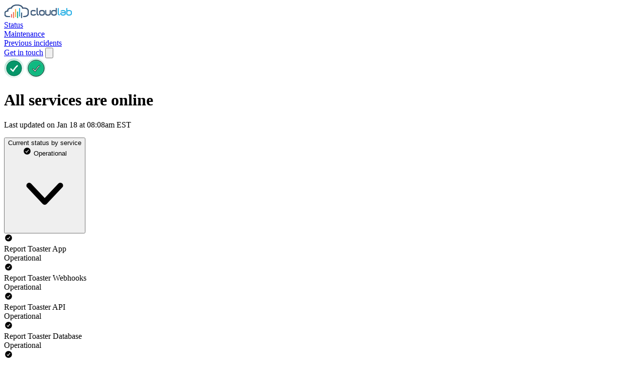

--- FILE ---
content_type: text/html; charset=utf-8
request_url: https://status.cloudlab.com/
body_size: 21949
content:
<!DOCTYPE html>
<html class='h-full dark' lang='en' prefix='og: https://ogp.me/ns#'>
<head>
<meta content='text/html; charset=UTF-8' http-equiv='Content-Type'>
<meta charset='utf-8'>
<meta content='width=device-width, initial-scale=1, maximum-scale=1, user-scalable=no' id='viewport' name='viewport'>
<link href='https://cdnjs.betterstackcdn.com' rel='preconnect'>
<link href='https://cdnjs.betterstackcdn.com' rel='dns-prefetch'>
<link href='https://www.googletagmanager.com' rel='preconnect'>
<link href='https://www.googletagmanager.com' rel='dns-prefetch'>
<link href='https://plausible.io' rel='preconnect'>
<link href='https://plausible.io' rel='dns-prefetch'>
<link href='https://forms.hsforms.com' rel='preconnect'>
<link href='https://forms.hsforms.com' rel='dns-prefetch'>
<link href='https://js.hsforms.net' rel='preconnect'>
<link href='https://js.hsforms.net' rel='dns-prefetch'>
<link href='https://connect.facebook.net' rel='preconnect'>
<link href='https://connect.facebook.net' rel='dns-prefetch'>
<link href='https://static.ads-twitter.com' rel='preconnect'>
<link href='https://static.ads-twitter.com' rel='dns-prefetch'>
<link href='https://bat.bing.com' rel='preconnect'>
<link href='https://bat.bing.com' rel='dns-prefetch'>
<link href='https://snap.licdn.com' rel='preconnect'>
<link href='https://snap.licdn.com' rel='dns-prefetch'>
<link href='https://googleads.g.doubleclick.net' rel='preconnect'>
<link href='https://googleads.g.doubleclick.net' rel='dns-prefetch'>
<link href='https://analytics.twitter.com' rel='preconnect'>
<link href='https://analytics.twitter.com' rel='dns-prefetch'>
<link href='https://betterstackcdn.com' rel='preconnect'>
<link href='https://betterstackcdn.com' rel='dns-prefetch'>
<link href='https://uptime.betterstackcdn.com' rel='preconnect'>
<link href='https://uptime.betterstackcdn.com' rel='dns-prefetch'>

<title>
Cloudlab status
</title>
<meta name="csrf-param" content="authenticity_token" />
<meta name="csrf-token" content="pVY3WVE1WwadauiTZIVBwrw6GaSTjfFfd-9Kns0gjfJVRknSuynzIQVGycGeDXkADLYhepxTbZCu6xyaktCdkw" />

<link rel="icon" type="image/png" href="https://uptime.betterstackcdn.com/assets/status_pages_v2/favicons/operational-5a610d11.png" />
<meta content='website' property='og:type'>
<meta content='summary_large_image' name='twitter:card'>
<meta content='' property='og:url'>
<meta content='https://status.cloudlab.com/assets/status_pages/og_operational-05cd8ea3.png' property='og:image'>
<meta content='https://status.cloudlab.com/assets/status_pages/og_operational-05cd8ea3.png' name='twitter:image'>
<meta content='1200' property='og:image:width'>
<meta content='630' property='og:image:height'>
<meta content='Cloudlab status' name='twitter:title'>
<meta content='Cloudlab status' property='og:title'>
<meta content='Welcome to Cloudlab status page for real-time and historical data on system performance.' property='og:description'>
<meta content='Welcome to Cloudlab status page for real-time and historical data on system performance.' name='twitter:description'>
<meta content='no-cache' name='turbo-cache-control'>
<link href='https://status.cloudlab.com/' rel='canonical'>

<link rel="preload" href="https://d1lppblt9t2x15.cloudfront.net/logos/0e9eeac5e74e821a63cb9b4db8f739d0.png" as="image" type="image/png">
<link rel="stylesheet" href="https://uptime.betterstackcdn.com/assets/public_status_pages-16cc9270.css" media="all" data-turbo-track="reload" />
<script type="importmap" data-turbo-track="reload" nonce="ca7da6a337fc04b6799fc1bcc4767bbd">{
  "imports": {
    "api/NaturalLanguageParserApi": "https://uptime.betterstackcdn.com/assets/api/NaturalLanguageParserApi-926e6072.js",
    "api/resourceGroup": "https://uptime.betterstackcdn.com/assets/api/resourceGroup-d2235eae.js",
    "application/billing": "https://uptime.betterstackcdn.com/assets/application/billing-8ce03c33.js",
    "application/clickable-rows": "https://uptime.betterstackcdn.com/assets/application/clickable-rows-2c30e21f.js",
    "application/cloudflare_oauth": "https://uptime.betterstackcdn.com/assets/application/cloudflare_oauth-abbe36d2.js",
    "application/csrf": "https://uptime.betterstackcdn.com/assets/application/csrf-28d75db2.js",
    "application/design": "https://uptime.betterstackcdn.com/assets/application/design-7ac114d7.js",
    "application/dismiss-onboarding": "https://uptime.betterstackcdn.com/assets/application/dismiss-onboarding-91abb61a.js",
    "application/dismiss-role-upgrade": "https://uptime.betterstackcdn.com/assets/application/dismiss-role-upgrade-7d4bb63d.js",
    "application/is_safari": "https://uptime.betterstackcdn.com/assets/application/is_safari-683b0c92.js",
    "application/native-webhook": "https://uptime.betterstackcdn.com/assets/application/native-webhook-82864d34.js",
    "application/status-indicator": "https://uptime.betterstackcdn.com/assets/application/status-indicator-8d0001ea.js",
    "application/textarea-autoexpand": "https://uptime.betterstackcdn.com/assets/application/textarea-autoexpand-fe08f6ad.js",
    "application/toggle": "https://uptime.betterstackcdn.com/assets/application/toggle-fe40abc8.js",
    "brand/recaptcha-submit": "https://uptime.betterstackcdn.com/assets/brand/recaptcha-submit-fce4ef92.js",
    "brand_controllers": "https://uptime.betterstackcdn.com/assets/brand_controllers/index-135de54e.js",
    "brand_controllers/recaptcha_controller": "https://uptime.betterstackcdn.com/assets/brand_controllers/recaptcha_controller-c11abefb.js",
    "brand_controllers/status_pages/response_times_chart_controller": "https://uptime.betterstackcdn.com/assets/brand_controllers/status_pages/response_times_chart_controller-99b35f2d.js",
    "brand_controllers/status_pages_v2/header_controller": "https://uptime.betterstackcdn.com/assets/brand_controllers/status_pages_v2/header_controller-70e27bde.js",
    "brand_controllers/status_pages_v2/sections_controller": "https://uptime.betterstackcdn.com/assets/brand_controllers/status_pages_v2/sections_controller-a9c1d0fd.js",
    "brand_controllers/status_pages_v2/subscribe_controller": "https://uptime.betterstackcdn.com/assets/brand_controllers/status_pages_v2/subscribe_controller-58764bf3.js",
    "channels/consumer": "https://uptime.betterstackcdn.com/assets/channels/consumer-888298bd.js",
    "channels": "https://uptime.betterstackcdn.com/assets/channels/index-ba170838.js",
    "common/adHocChecks": "https://uptime.betterstackcdn.com/assets/common/adHocChecks-f9bcf7b2.js",
    "common/async-intervals": "https://uptime.betterstackcdn.com/assets/common/async-intervals-d6693220.js",
    "common/autoscroll": "https://uptime.betterstackcdn.com/assets/common/autoscroll-c2697d9e.js",
    "common/button-groups": "https://uptime.betterstackcdn.com/assets/common/button-groups-f8f4b663.js",
    "common/cable": "https://uptime.betterstackcdn.com/assets/common/cable-5d66a67f.js",
    "common/copy": "https://uptime.betterstackcdn.com/assets/common/copy-f779142d.js",
    "common/data-disable-with-spinner": "https://uptime.betterstackcdn.com/assets/common/data-disable-with-spinner-b5c9def7.js",
    "common/drag-n-drop": "https://uptime.betterstackcdn.com/assets/common/drag-n-drop-1ecdef36.js",
    "common/html-tooltips": "https://uptime.betterstackcdn.com/assets/common/html-tooltips-a004f4fd.js",
    "common/misc": "https://uptime.betterstackcdn.com/assets/common/misc-c9b3f8c9.js",
    "common/posthog": "https://uptime.betterstackcdn.com/assets/common/posthog-dd52d5f5.js",
    "common/prefill_phone_number": "https://uptime.betterstackcdn.com/assets/common/prefill_phone_number-0ac54149.js",
    "common/railsSetup": "https://uptime.betterstackcdn.com/assets/common/railsSetup-bb3af95a.js",
    "common/rebind-components": "https://uptime.betterstackcdn.com/assets/common/rebind-components-d9aa55f4.js",
    "common/scroll-to": "https://uptime.betterstackcdn.com/assets/common/scroll-to-ae650a61.js",
    "common/theme": "https://uptime.betterstackcdn.com/assets/common/theme-cd0633ae.js",
    "common/time-distance": "https://uptime.betterstackcdn.com/assets/common/time-distance-1cac2a18.js",
    "common/timeago": "https://uptime.betterstackcdn.com/assets/common/timeago-92a49248.js",
    "common/tooltips": "https://uptime.betterstackcdn.com/assets/common/tooltips-71ae5a54.js",
    "common/turbo": "https://uptime.betterstackcdn.com/assets/common/turbo-e14cdefb.js",
    "common/turbo_betterstack": "https://uptime.betterstackcdn.com/assets/common/turbo_betterstack-905c441f.js",
    "common/useragent": "https://uptime.betterstackcdn.com/assets/common/useragent-11b606c0.js",
    "common_controllers/async/base_controller": "https://uptime.betterstackcdn.com/assets/common_controllers/async/base_controller-bd8ca858.js",
    "common_controllers/async/interval_controller": "https://uptime.betterstackcdn.com/assets/common_controllers/async/interval_controller-86f658f0.js",
    "common_controllers/async/sections_interval_controller": "https://uptime.betterstackcdn.com/assets/common_controllers/async/sections_interval_controller-7570ae8f.js",
    "common_controllers/dev_bar_controller": "https://uptime.betterstackcdn.com/assets/common_controllers/dev_bar_controller-084e417d.js",
    "common_controllers/dismissible_controller": "https://uptime.betterstackcdn.com/assets/common_controllers/dismissible_controller-71822f14.js",
    "common_controllers/header_controller": "https://uptime.betterstackcdn.com/assets/common_controllers/header_controller-f79fac0a.js",
    "common_controllers/img_onerror_controller": "https://uptime.betterstackcdn.com/assets/common_controllers/img_onerror_controller-96384ad3.js",
    "common_controllers/incident_update_controller": "https://uptime.betterstackcdn.com/assets/common_controllers/incident_update_controller-8e2c39a5.js",
    "common_controllers": "https://uptime.betterstackcdn.com/assets/common_controllers/index-21411fd6.js",
    "common_controllers/input_self_select_controller": "https://uptime.betterstackcdn.com/assets/common_controllers/input_self_select_controller-68c618f7.js",
    "common_controllers/modal_opener_controller": "https://uptime.betterstackcdn.com/assets/common_controllers/modal_opener_controller-8775b32e.js",
    "common_controllers/nav_toggle_controller": "https://uptime.betterstackcdn.com/assets/common_controllers/nav_toggle_controller-52a880a3.js",
    "common_controllers/pricing/period_controller": "https://uptime.betterstackcdn.com/assets/common_controllers/pricing/period_controller-c0290b39.js",
    "common_controllers/side_nav_controller": "https://uptime.betterstackcdn.com/assets/common_controllers/side_nav_controller-931f2144.js",
    "common_controllers/switch_tab_controller": "https://uptime.betterstackcdn.com/assets/common_controllers/switch_tab_controller-b955d54e.js",
    "common_controllers/timezone_controller": "https://uptime.betterstackcdn.com/assets/common_controllers/timezone_controller-2aa6e80a.js",
    "components/DatePicker": "https://uptime.betterstackcdn.com/assets/components/DatePicker-41eb04fb.js",
    "components/Dropdown": "https://uptime.betterstackcdn.com/assets/components/Dropdown-3bce07a4.js",
    "components/EmbedTimezoneSelect": "https://uptime.betterstackcdn.com/assets/components/EmbedTimezoneSelect-dbf5a030.js",
    "components/ExplainWithAi": "https://uptime.betterstackcdn.com/assets/components/ExplainWithAi-0046d3e3.js",
    "components/Modal": "https://uptime.betterstackcdn.com/assets/components/Modal-a13cd0fb.js",
    "components/NativeSelect": "https://uptime.betterstackcdn.com/assets/components/NativeSelect-06ecbd5e.js",
    "components/SideNavigation": "https://uptime.betterstackcdn.com/assets/components/SideNavigation-b49d54aa.js",
    "components/Tabs": "https://uptime.betterstackcdn.com/assets/components/Tabs-a4717f28.js",
    "components/ThemeSwitcher": "https://uptime.betterstackcdn.com/assets/components/ThemeSwitcher-f69ad1cd.js",
    "components/Toasts": "https://uptime.betterstackcdn.com/assets/components/Toasts-e28ced9d.js",
    "components/UserMenu": "https://uptime.betterstackcdn.com/assets/components/UserMenu-df162530.js",
    "components/WithSpinner": "https://uptime.betterstackcdn.com/assets/components/WithSpinner-00e644f3.js",
    "components/billing/BillableBadge": "https://uptime.betterstackcdn.com/assets/components/billing/BillableBadge-2619d140.js",
    "components/catalog/AttributeDropdown": "https://uptime.betterstackcdn.com/assets/components/catalog/AttributeDropdown-af7585ef.js",
    "components/catalog/EditableAttributeCell": "https://uptime.betterstackcdn.com/assets/components/catalog/EditableAttributeCell-7f0e3815.js",
    "components/catalog/EditableCell": "https://uptime.betterstackcdn.com/assets/components/catalog/EditableCell-1aa8709e.js",
    "components/catalog/ItemTag": "https://uptime.betterstackcdn.com/assets/components/catalog/ItemTag-1ded0d7a.js",
    "components/catalog/RecordEditor": "https://uptime.betterstackcdn.com/assets/components/catalog/RecordEditor-4ad93f32.js",
    "components/catalog/RelationEditor": "https://uptime.betterstackcdn.com/assets/components/catalog/RelationEditor-793df3ec.js",
    "components/catalog/RelationsList": "https://uptime.betterstackcdn.com/assets/components/catalog/RelationsList-cf5db039.js",
    "components/catalog/ValuesDropdown": "https://uptime.betterstackcdn.com/assets/components/catalog/ValuesDropdown-faeaaa8f.js",
    "components/catalog/catalogRecursion": "https://uptime.betterstackcdn.com/assets/components/catalog/catalogRecursion-f2ac856c.js",
    "components/charts/BarChart": "https://uptime.betterstackcdn.com/assets/components/charts/BarChart-11b2043a.js",
    "components/charts/DataTable": "https://uptime.betterstackcdn.com/assets/components/charts/DataTable-f5057ea6.js",
    "components/charts/HeatmapChart": "https://uptime.betterstackcdn.com/assets/components/charts/HeatmapChart-b15664c4.js",
    "components/charts/LineChart": "https://uptime.betterstackcdn.com/assets/components/charts/LineChart-179c28a1.js",
    "components/charts/PieChart": "https://uptime.betterstackcdn.com/assets/components/charts/PieChart-1f3b0773.js",
    "components/charts/ResponseTimesChart": "https://uptime.betterstackcdn.com/assets/components/charts/ResponseTimesChart-aaa0a9a4.js",
    "components/charts/theme": "https://uptime.betterstackcdn.com/assets/components/charts/theme-b15daa50.js",
    "components/charts/utils/formatTooltip": "https://uptime.betterstackcdn.com/assets/components/charts/utils/formatTooltip-74e396cc.js",
    "components/charts/utils/seriesFormat": "https://uptime.betterstackcdn.com/assets/components/charts/utils/seriesFormat-c1c924f9.js",
    "components/command_palette/CommandPalette": "https://uptime.betterstackcdn.com/assets/components/command_palette/CommandPalette-391630c5.js",
    "components/dev_bar/CopyImpersonateLink": "https://uptime.betterstackcdn.com/assets/components/dev_bar/CopyImpersonateLink-8104e45c.js",
    "components/forms/AsyncSelect": "https://uptime.betterstackcdn.com/assets/components/forms/AsyncSelect-54e0ffab.js",
    "components/forms/BasicForm": "https://uptime.betterstackcdn.com/assets/components/forms/BasicForm-0969fac1.js",
    "components/forms/ButtonDropdown": "https://uptime.betterstackcdn.com/assets/components/forms/ButtonDropdown-544ebda9.js",
    "components/forms/CopyOnClick": "https://uptime.betterstackcdn.com/assets/components/forms/CopyOnClick-7cae1ff3.js",
    "components/forms/DotsDropdown": "https://uptime.betterstackcdn.com/assets/components/forms/DotsDropdown-7c78ace3.js",
    "components/forms/HighlightedTextarea": "https://uptime.betterstackcdn.com/assets/components/forms/HighlightedTextarea-026b7bb3.js",
    "components/forms/IncomingWebhookForm": "https://uptime.betterstackcdn.com/assets/components/forms/IncomingWebhookForm-67206d37.js",
    "components/forms/Maintenance": "https://uptime.betterstackcdn.com/assets/components/forms/Maintenance-a50ae382.js",
    "components/forms/ModalOpeningButton": "https://uptime.betterstackcdn.com/assets/components/forms/ModalOpeningButton-aa128e05.js",
    "components/forms/PlaywrightArtifacts": "https://uptime.betterstackcdn.com/assets/components/forms/PlaywrightArtifacts-126391cc.js",
    "components/forms/PlaywrightRunner": "https://uptime.betterstackcdn.com/assets/components/forms/PlaywrightRunner-a57d736f.js",
    "components/forms/Select": "https://uptime.betterstackcdn.com/assets/components/forms/Select-ea5a36f1.js",
    "components/forms/TabBar": "https://uptime.betterstackcdn.com/assets/components/forms/TabBar-d84e5351.js",
    "components/forms/TimezoneSelect": "https://uptime.betterstackcdn.com/assets/components/forms/TimezoneSelect-4fe04f4d.js",
    "components/forms/Toggle": "https://uptime.betterstackcdn.com/assets/components/forms/Toggle-d176a74e.js",
    "components/forms/Tooltip": "https://uptime.betterstackcdn.com/assets/components/forms/Tooltip-ca488a62.js",
    "components/forms/escalation_policies/ConditionalPolicy": "https://uptime.betterstackcdn.com/assets/components/forms/escalation_policies/ConditionalPolicy-d6985ed1.js",
    "components/forms/escalation_policies/EscalationPolicies": "https://uptime.betterstackcdn.com/assets/components/forms/escalation_policies/EscalationPolicies-fc34be7d.js",
    "components/forms/escalation_policies/EscalationPolicy": "https://uptime.betterstackcdn.com/assets/components/forms/escalation_policies/EscalationPolicy-e75235ea.js",
    "components/forms/escalation_policies/EscalationPolicyStep": "https://uptime.betterstackcdn.com/assets/components/forms/escalation_policies/EscalationPolicyStep-4714d655.js",
    "components/forms/incoming_webhooks/Field": "https://uptime.betterstackcdn.com/assets/components/forms/incoming_webhooks/Field-68a57b25.js",
    "components/forms/incoming_webhooks/Rule": "https://uptime.betterstackcdn.com/assets/components/forms/incoming_webhooks/Rule-32001932.js",
    "components/forms/incoming_webhooks/Rules": "https://uptime.betterstackcdn.com/assets/components/forms/incoming_webhooks/Rules-be299b86.js",
    "components/forms/integrations/AlertChannelOption": "https://uptime.betterstackcdn.com/assets/components/forms/integrations/AlertChannelOption-567db75a.js",
    "components/forms/integrations/AlertOptions": "https://uptime.betterstackcdn.com/assets/components/forms/integrations/AlertOptions-a8a0236e.js",
    "components/forms/integrations/AlertOptionsIcon": "https://uptime.betterstackcdn.com/assets/components/forms/integrations/AlertOptionsIcon-d6e5bb67.js",
    "components/forms/microsoft_teams/EscalationType": "https://uptime.betterstackcdn.com/assets/components/forms/microsoft_teams/EscalationType-9fd4d9a8.js",
    "components/forms/microsoft_teams/IntegrationType": "https://uptime.betterstackcdn.com/assets/components/forms/microsoft_teams/IntegrationType-ddf138c9.js",
    "components/forms/microsoft_teams/ResourceOptions": "https://uptime.betterstackcdn.com/assets/components/forms/microsoft_teams/ResourceOptions-b5206742.js",
    "components/forms/on_call/OnCallShiftConfig": "https://uptime.betterstackcdn.com/assets/components/forms/on_call/OnCallShiftConfig-e52275d2.js",
    "components/forms/on_call/RespondersSelect": "https://uptime.betterstackcdn.com/assets/components/forms/on_call/RespondersSelect-d4201c05.js",
    "components/forms/on_call/TimePicker": "https://uptime.betterstackcdn.com/assets/components/forms/on_call/TimePicker-a5ce7d2e.js",
    "components/forms/on_call/WorkingTimes": "https://uptime.betterstackcdn.com/assets/components/forms/on_call/WorkingTimes-1bfee3f3.js",
    "components/forms/slack/IntegrationType": "https://uptime.betterstackcdn.com/assets/components/forms/slack/IntegrationType-10dc4439.js",
    "components/forms/slack/ResourceOptions": "https://uptime.betterstackcdn.com/assets/components/forms/slack/ResourceOptions-4f5e4ad2.js",
    "components/heartbeats/BarChart": "https://uptime.betterstackcdn.com/assets/components/heartbeats/BarChart-3fc6ca11.js",
    "components/heartbeats/ResponseChart": "https://uptime.betterstackcdn.com/assets/components/heartbeats/ResponseChart-e4e55e31.js",
    "components/incidents/IncidentsFilter": "https://uptime.betterstackcdn.com/assets/components/incidents/IncidentsFilter-7189f04a.js",
    "components/incidents/RegionalResponse": "https://uptime.betterstackcdn.com/assets/components/incidents/RegionalResponse-cb4061bb.js",
    "components": "https://uptime.betterstackcdn.com/assets/components/index-b7d8d1cb.js",
    "components/jira/DateField": "https://uptime.betterstackcdn.com/assets/components/jira/DateField-9e5c275e.js",
    "components/jira/DateTimeField": "https://uptime.betterstackcdn.com/assets/components/jira/DateTimeField-3cfdcad2.js",
    "components/jira/Form": "https://uptime.betterstackcdn.com/assets/components/jira/Form-bf03c471.js",
    "components/jira/IntegrationsField": "https://uptime.betterstackcdn.com/assets/components/jira/IntegrationsField-11410505.js",
    "components/jira/IssueTypeField": "https://uptime.betterstackcdn.com/assets/components/jira/IssueTypeField-f924fb99.js",
    "components/jira/IssuelinkField": "https://uptime.betterstackcdn.com/assets/components/jira/IssuelinkField-f98697e1.js",
    "components/jira/LabelsField": "https://uptime.betterstackcdn.com/assets/components/jira/LabelsField-5199cb8a.js",
    "components/jira/Modal": "https://uptime.betterstackcdn.com/assets/components/jira/Modal-1529c8cc.js",
    "components/jira/NumberField": "https://uptime.betterstackcdn.com/assets/components/jira/NumberField-60693e94.js",
    "components/jira/OptionField": "https://uptime.betterstackcdn.com/assets/components/jira/OptionField-803dcbf1.js",
    "components/jira/OptionsField": "https://uptime.betterstackcdn.com/assets/components/jira/OptionsField-3eb234fd.js",
    "components/jira/ParentField": "https://uptime.betterstackcdn.com/assets/components/jira/ParentField-0f94db16.js",
    "components/jira/ProjectField": "https://uptime.betterstackcdn.com/assets/components/jira/ProjectField-c300c05d.js",
    "components/jira/RelativeDateField": "https://uptime.betterstackcdn.com/assets/components/jira/RelativeDateField-73e7097d.js",
    "components/jira/RequestTypeField": "https://uptime.betterstackcdn.com/assets/components/jira/RequestTypeField-5ac2eebd.js",
    "components/jira/SaveButton": "https://uptime.betterstackcdn.com/assets/components/jira/SaveButton-32e7d082.js",
    "components/jira/SkeletonLoader": "https://uptime.betterstackcdn.com/assets/components/jira/SkeletonLoader-4d3ff6ff.js",
    "components/jira/StringField": "https://uptime.betterstackcdn.com/assets/components/jira/StringField-db9478ba.js",
    "components/jira/SummaryField": "https://uptime.betterstackcdn.com/assets/components/jira/SummaryField-e25261f0.js",
    "components/jira/SupportedAfterReinstallNotice": "https://uptime.betterstackcdn.com/assets/components/jira/SupportedAfterReinstallNotice-1e719fc2.js",
    "components/jira/UnsupportedFieldsNotice": "https://uptime.betterstackcdn.com/assets/components/jira/UnsupportedFieldsNotice-1ebfe394.js",
    "components/jira/UserField": "https://uptime.betterstackcdn.com/assets/components/jira/UserField-08b12e13.js",
    "components/jira/UsersField": "https://uptime.betterstackcdn.com/assets/components/jira/UsersField-c5d518a9.js",
    "components/linear/DependentField": "https://uptime.betterstackcdn.com/assets/components/linear/DependentField-6bb0f95d.js",
    "components/linear/IntegrationsField": "https://uptime.betterstackcdn.com/assets/components/linear/IntegrationsField-1d9725a1.js",
    "components/linear/Modal": "https://uptime.betterstackcdn.com/assets/components/linear/Modal-af7fa3be.js",
    "components/linear/SaveButton": "https://uptime.betterstackcdn.com/assets/components/linear/SaveButton-bdf2ab43.js",
    "components/linear/TriageAccountsTable": "https://uptime.betterstackcdn.com/assets/components/linear/TriageAccountsTable-6e91e4d1.js",
    "components/metadata/Form": "https://uptime.betterstackcdn.com/assets/components/metadata/Form-ee90bb3a.js",
    "components/metadata/KeySearchDropdown": "https://uptime.betterstackcdn.com/assets/components/metadata/KeySearchDropdown-13089f7d.js",
    "components/metadata/Table": "https://uptime.betterstackcdn.com/assets/components/metadata/Table-eb55b237.js",
    "components/metadata/ValueSearchDropdown": "https://uptime.betterstackcdn.com/assets/components/metadata/ValueSearchDropdown-55305837.js",
    "components/notifications/Dropdown": "https://uptime.betterstackcdn.com/assets/components/notifications/Dropdown-0d9b903e.js",
    "components/notifications/Item": "https://uptime.betterstackcdn.com/assets/components/notifications/Item-aec4f085.js",
    "components/playwright/TextLoader": "https://uptime.betterstackcdn.com/assets/components/playwright/TextLoader-d2b419ac.js",
    "components/public_status_pages/LanguageSelect": "https://uptime.betterstackcdn.com/assets/components/public_status_pages/LanguageSelect-dbf46138.js",
    "components/reporting/Chart": "https://uptime.betterstackcdn.com/assets/components/reporting/Chart-0ff3b068.js",
    "components/reporting/DateRangeSelector": "https://uptime.betterstackcdn.com/assets/components/reporting/DateRangeSelector-885452fb.js",
    "components/reporting/Filters": "https://uptime.betterstackcdn.com/assets/components/reporting/Filters-11482bc4.js",
    "components/reporting/KPIs": "https://uptime.betterstackcdn.com/assets/components/reporting/KPIs-7f9bf56b.js",
    "components/reporting/LineChart": "https://uptime.betterstackcdn.com/assets/components/reporting/LineChart-e9eb4a94.js",
    "components/reporting/MultiselectFilterInput": "https://uptime.betterstackcdn.com/assets/components/reporting/MultiselectFilterInput-6e57286f.js",
    "components/reporting/Table": "https://uptime.betterstackcdn.com/assets/components/reporting/Table-15c26d35.js",
    "components/reporting/TextFilterInput": "https://uptime.betterstackcdn.com/assets/components/reporting/TextFilterInput-85b7f109.js",
    "components/resource_groups/BulkEditHierarchySetter": "https://uptime.betterstackcdn.com/assets/components/resource_groups/BulkEditHierarchySetter-3acdfa63.js",
    "components/resource_groups/BulkEditModal": "https://uptime.betterstackcdn.com/assets/components/resource_groups/BulkEditModal-ec4ecb7f.js",
    "components/resource_groups/CreateGroupModal": "https://uptime.betterstackcdn.com/assets/components/resource_groups/CreateGroupModal-b995109d.js",
    "components/resource_groups/HeadlineSearch": "https://uptime.betterstackcdn.com/assets/components/resource_groups/HeadlineSearch-b07e9e48.js",
    "components/resource_groups/MoveToModal": "https://uptime.betterstackcdn.com/assets/components/resource_groups/MoveToModal-c8b6f04f.js",
    "components/resource_groups/OngoingIncidentBadge": "https://uptime.betterstackcdn.com/assets/components/resource_groups/OngoingIncidentBadge-ef9f1257.js",
    "components/resource_groups/RenameGroupModal": "https://uptime.betterstackcdn.com/assets/components/resource_groups/RenameGroupModal-4842a3d5.js",
    "components/resource_groups/ResourceGroup": "https://uptime.betterstackcdn.com/assets/components/resource_groups/ResourceGroup-a2310de7.js",
    "components/resource_groups/ResourceGroups": "https://uptime.betterstackcdn.com/assets/components/resource_groups/ResourceGroups-356941d9.js",
    "components/resource_groups/ResourceRow": "https://uptime.betterstackcdn.com/assets/components/resource_groups/ResourceRow-0c03607f.js",
    "components/resource_groups/SortDropdown": "https://uptime.betterstackcdn.com/assets/components/resource_groups/SortDropdown-a3aad279.js",
    "components/resource_groups/bulkEditOptions": "https://uptime.betterstackcdn.com/assets/components/resource_groups/bulkEditOptions-221d19b7.js",
    "components/resource_groups/resources_subscription": "https://uptime.betterstackcdn.com/assets/components/resource_groups/resources_subscription-1fee6074.js",
    "components/shared/DatePickerRangeSelector": "https://uptime.betterstackcdn.com/assets/components/shared/DatePickerRangeSelector-9a550d37.js",
    "components/shared/DateRangeSelector": "https://uptime.betterstackcdn.com/assets/components/shared/DateRangeSelector-bc05263d.js",
    "components/shared/SharedLabel": "https://uptime.betterstackcdn.com/assets/components/shared/SharedLabel-e267463e.js",
    "components/status_pages/LanguageSelect": "https://uptime.betterstackcdn.com/assets/components/status_pages/LanguageSelect-9cff14fd.js",
    "components/status_pages/MaintenanceDateRangePicker": "https://uptime.betterstackcdn.com/assets/components/status_pages/MaintenanceDateRangePicker-c3f310a3.js",
    "components/status_pages/MetadataFields": "https://uptime.betterstackcdn.com/assets/components/status_pages/MetadataFields-efcc7f1e.js",
    "components/stores/CatalogItemsStore": "https://uptime.betterstackcdn.com/assets/components/stores/CatalogItemsStore-a785eb3a.js",
    "components/stores/IncidentsFilterStore": "https://uptime.betterstackcdn.com/assets/components/stores/IncidentsFilterStore-5e9c60d4.js",
    "components/stores/JiraStore": "https://uptime.betterstackcdn.com/assets/components/stores/JiraStore-311853e8.js",
    "components/stores/LinearStore": "https://uptime.betterstackcdn.com/assets/components/stores/LinearStore-c7b3f3ee.js",
    "components/stores/MainStore": "https://uptime.betterstackcdn.com/assets/components/stores/MainStore-d7c378f4.js",
    "components/stores/PermanentStore": "https://uptime.betterstackcdn.com/assets/components/stores/PermanentStore-1c248110.js",
    "components/stores/ReportingStore": "https://uptime.betterstackcdn.com/assets/components/stores/ReportingStore-36aa0b1b.js",
    "components/stores/ResourceSearchStore": "https://uptime.betterstackcdn.com/assets/components/stores/ResourceSearchStore-37f97366.js",
    "components/stores/ResponseTimesStore": "https://uptime.betterstackcdn.com/assets/components/stores/ResponseTimesStore-ffb5c941.js",
    "components/stores/ToastStore": "https://uptime.betterstackcdn.com/assets/components/stores/ToastStore-b53118d8.js",
    "components/stores": "https://uptime.betterstackcdn.com/assets/components/stores/index-b3d0d0bb.js",
    "composables/useCollapseHeight": "https://uptime.betterstackcdn.com/assets/composables/useCollapseHeight-e6e00879.js",
    "composables/useCommand": "https://uptime.betterstackcdn.com/assets/composables/useCommand-f641d0aa.js",
    "composables/useHotkey": "https://uptime.betterstackcdn.com/assets/composables/useHotkey-83c7a764.js",
    "composables/useSetCommandPaletteHierarchy": "https://uptime.betterstackcdn.com/assets/composables/useSetCommandPaletteHierarchy-270e206c.js",
    "composables/useTheme": "https://uptime.betterstackcdn.com/assets/composables/useTheme-c61ff471.js",
    "controllers/accordion_controller": "https://uptime.betterstackcdn.com/assets/controllers/accordion_controller-3748c36f.js",
    "controllers/admin/accounting_controller": "https://uptime.betterstackcdn.com/assets/controllers/admin/accounting_controller-670ca7d9.js",
    "controllers/billable_link_controller": "https://uptime.betterstackcdn.com/assets/controllers/billable_link_controller-69ead649.js",
    "controllers/command_controller": "https://uptime.betterstackcdn.com/assets/controllers/command_controller-22dd7106.js",
    "controllers/command_palette_controller": "https://uptime.betterstackcdn.com/assets/controllers/command_palette_controller-99e0954f.js",
    "controllers/command_palette_hierarchy_controller": "https://uptime.betterstackcdn.com/assets/controllers/command_palette_hierarchy_controller-f9e567b8.js",
    "controllers/comment-form-autofocus_controller": "https://uptime.betterstackcdn.com/assets/controllers/comment-form-autofocus_controller-33738f83.js",
    "controllers/comment_mentions_controller": "https://uptime.betterstackcdn.com/assets/controllers/comment_mentions_controller-30b74313.js",
    "controllers/conditional_forms_controller": "https://uptime.betterstackcdn.com/assets/controllers/conditional_forms_controller-c8ae271f.js",
    "controllers/dismissible_onboarding_message_controller": "https://uptime.betterstackcdn.com/assets/controllers/dismissible_onboarding_message_controller-109f5c05.js",
    "controllers/draft_controller": "https://uptime.betterstackcdn.com/assets/controllers/draft_controller-dc78cc23.js",
    "controllers/dropdown_controller": "https://uptime.betterstackcdn.com/assets/controllers/dropdown_controller-551b6539.js",
    "controllers/endpoints/environment_variables_controller": "https://uptime.betterstackcdn.com/assets/controllers/endpoints/environment_variables_controller-db44353b.js",
    "controllers/endpoints/form_controller": "https://uptime.betterstackcdn.com/assets/controllers/endpoints/form_controller-302584a8.js",
    "controllers/endpoints/request_headers_controller": "https://uptime.betterstackcdn.com/assets/controllers/endpoints/request_headers_controller-59cebb62.js",
    "controllers/escalations/escalate_to_controller": "https://uptime.betterstackcdn.com/assets/controllers/escalations/escalate_to_controller-460811da.js",
    "controllers/escalations/policy_controller": "https://uptime.betterstackcdn.com/assets/controllers/escalations/policy_controller-5f1edb2f.js",
    "controllers/front_chat_controller": "https://uptime.betterstackcdn.com/assets/controllers/front_chat_controller-20164701.js",
    "controllers/full_height_iframe_controller": "https://uptime.betterstackcdn.com/assets/controllers/full_height_iframe_controller-0f9d356b.js",
    "controllers/hotkeys_controller": "https://uptime.betterstackcdn.com/assets/controllers/hotkeys_controller-2c83143e.js",
    "controllers/incident_updates_controller": "https://uptime.betterstackcdn.com/assets/controllers/incident_updates_controller-80fa0730.js",
    "controllers/incidents/ai_summary_controller": "https://uptime.betterstackcdn.com/assets/controllers/incidents/ai_summary_controller-9cecbf0e.js",
    "controllers/incidents/attachments_controller": "https://uptime.betterstackcdn.com/assets/controllers/incidents/attachments_controller-7c45331b.js",
    "controllers/incidents/comment_controller": "https://uptime.betterstackcdn.com/assets/controllers/incidents/comment_controller-569fb5a9.js",
    "controllers/incidents/list_actions_controller": "https://uptime.betterstackcdn.com/assets/controllers/incidents/list_actions_controller-dacd9359.js",
    "controllers/incidents/live_timer_controller": "https://uptime.betterstackcdn.com/assets/controllers/incidents/live_timer_controller-f877a44c.js",
    "controllers/incidents/manual_controller": "https://uptime.betterstackcdn.com/assets/controllers/incidents/manual_controller-d8e37c4b.js",
    "controllers/incidents/stat_report_controller": "https://uptime.betterstackcdn.com/assets/controllers/incidents/stat_report_controller-0aa53eaa.js",
    "controllers": "https://uptime.betterstackcdn.com/assets/controllers/index-5558ecbf.js",
    "controllers/integrations/call_routings_controller": "https://uptime.betterstackcdn.com/assets/controllers/integrations/call_routings_controller-76470908.js",
    "controllers/integrations/email_controller": "https://uptime.betterstackcdn.com/assets/controllers/integrations/email_controller-d27d1966.js",
    "controllers/integrations/heroku_controller": "https://uptime.betterstackcdn.com/assets/controllers/integrations/heroku_controller-5e2927f3.js",
    "controllers/integrations/incidents_controller": "https://uptime.betterstackcdn.com/assets/controllers/integrations/incidents_controller-3f05ed27.js",
    "controllers/link_controller": "https://uptime.betterstackcdn.com/assets/controllers/link_controller-a8d7ca24.js",
    "controllers/marketing_banner_controller": "https://uptime.betterstackcdn.com/assets/controllers/marketing_banner_controller-c0b5f965.js",
    "controllers/marketing_banners_controller": "https://uptime.betterstackcdn.com/assets/controllers/marketing_banners_controller-6ec0a670.js",
    "controllers/mentions_controller": "https://uptime.betterstackcdn.com/assets/controllers/mentions_controller-d92094cb.js",
    "controllers/menu_controller": "https://uptime.betterstackcdn.com/assets/controllers/menu_controller-e3d8b952.js",
    "controllers/metadata/form_controller": "https://uptime.betterstackcdn.com/assets/controllers/metadata/form_controller-d50ae890.js",
    "controllers/native_webhooks/headers_template_controller": "https://uptime.betterstackcdn.com/assets/controllers/native_webhooks/headers_template_controller-a9b3bc1d.js",
    "controllers/notification_toast_controller": "https://uptime.betterstackcdn.com/assets/controllers/notification_toast_controller-88a2bbc7.js",
    "controllers/notification_toasts_controller": "https://uptime.betterstackcdn.com/assets/controllers/notification_toasts_controller-683f7f93.js",
    "controllers/onboarding_checklist_controller": "https://uptime.betterstackcdn.com/assets/controllers/onboarding_checklist_controller-f06be1f7.js",
    "controllers/oncalls/calendar_controller": "https://uptime.betterstackcdn.com/assets/controllers/oncalls/calendar_controller-21567f50.js",
    "controllers/oncalls/calendar_edit_base_controller": "https://uptime.betterstackcdn.com/assets/controllers/oncalls/calendar_edit_base_controller-38085d3d.js",
    "controllers/oncalls/calendar_edit_current_controller": "https://uptime.betterstackcdn.com/assets/controllers/oncalls/calendar_edit_current_controller-860bbead.js",
    "controllers/oncalls/calendar_edit_preview_controller": "https://uptime.betterstackcdn.com/assets/controllers/oncalls/calendar_edit_preview_controller-97d3a493.js",
    "controllers/oncalls/calendar_show_controller": "https://uptime.betterstackcdn.com/assets/controllers/oncalls/calendar_show_controller-60e8332d.js",
    "controllers/oncalls/lookup_controller": "https://uptime.betterstackcdn.com/assets/controllers/oncalls/lookup_controller-4bb1da65.js",
    "controllers/oncalls/overview_calendar_controller": "https://uptime.betterstackcdn.com/assets/controllers/oncalls/overview_calendar_controller-fb2514e2.js",
    "controllers/oncalls/select_controller": "https://uptime.betterstackcdn.com/assets/controllers/oncalls/select_controller-b3c4fc51.js",
    "controllers/pluralize_select_options_controller": "https://uptime.betterstackcdn.com/assets/controllers/pluralize_select_options_controller-00dd2eea.js",
    "controllers/resources/summary_interval_controller": "https://uptime.betterstackcdn.com/assets/controllers/resources/summary_interval_controller-2626397b.js",
    "controllers/reveal_controller": "https://uptime.betterstackcdn.com/assets/controllers/reveal_controller-b8508bac.js",
    "controllers/search/base_controller": "https://uptime.betterstackcdn.com/assets/controllers/search/base_controller-6f253b45.js",
    "controllers/select_all_controller": "https://uptime.betterstackcdn.com/assets/controllers/select_all_controller-5d93f8ce.js",
    "controllers/short-time-distance_controller": "https://uptime.betterstackcdn.com/assets/controllers/short-time-distance_controller-a841e95e.js",
    "controllers/status_pages/draggable_resource_controller": "https://uptime.betterstackcdn.com/assets/controllers/status_pages/draggable_resource_controller-951b7686.js",
    "controllers/status_pages/form_controller": "https://uptime.betterstackcdn.com/assets/controllers/status_pages/form_controller-6700cb75.js",
    "controllers/status_pages/password_protection_controller": "https://uptime.betterstackcdn.com/assets/controllers/status_pages/password_protection_controller-2c6ef0cc.js",
    "controllers/status_pages/section_controller": "https://uptime.betterstackcdn.com/assets/controllers/status_pages/section_controller-7e229c16.js",
    "controllers/status_pages/sections_controller": "https://uptime.betterstackcdn.com/assets/controllers/status_pages/sections_controller-4f0142d2.js",
    "controllers/status_pages/subscribers_upload_controller": "https://uptime.betterstackcdn.com/assets/controllers/status_pages/subscribers_upload_controller-e9175fab.js",
    "controllers/status_pages/translation_controller": "https://uptime.betterstackcdn.com/assets/controllers/status_pages/translation_controller-e54e958e.js",
    "controllers/stop_propagation_controller": "https://uptime.betterstackcdn.com/assets/controllers/stop_propagation_controller-f6a102b3.js",
    "controllers/submit_with_cmd_enter_controller": "https://uptime.betterstackcdn.com/assets/controllers/submit_with_cmd_enter_controller-3877d8a0.js",
    "controllers/tabs_controller": "https://uptime.betterstackcdn.com/assets/controllers/tabs_controller-5ae5f0b8.js",
    "controllers/toast_controller": "https://uptime.betterstackcdn.com/assets/controllers/toast_controller-bfb35165.js",
    "controllers/transition_controller": "https://uptime.betterstackcdn.com/assets/controllers/transition_controller-8cb6ba80.js",
    "controllers/users/add_controller": "https://uptime.betterstackcdn.com/assets/controllers/users/add_controller-bdfb6616.js",
    "controllers/vue_select_rebind_controller": "https://uptime.betterstackcdn.com/assets/controllers/vue_select_rebind_controller-522fb913.js",
    "entrypoints/application": "https://uptime.betterstackcdn.com/assets/entrypoints/application-996b9d80.js",
    "entrypoints/mobile": "https://uptime.betterstackcdn.com/assets/entrypoints/mobile-fa0f4d73.js",
    "entrypoints/playwright": "https://uptime.betterstackcdn.com/assets/entrypoints/playwright-83a2a733.js",
    "entrypoints/status_page": "https://uptime.betterstackcdn.com/assets/entrypoints/status_page-3595ea41.js",
    "entrypoints/status_page_v2": "https://uptime.betterstackcdn.com/assets/entrypoints/status_page_v2-45ed90ec.js",
    "helpers/update_status_indicators": "https://uptime.betterstackcdn.com/assets/helpers/update_status_indicators-bd8fcfe3.js",
    "initializers/unload": "https://uptime.betterstackcdn.com/assets/initializers/unload-53f18026.js",
    "mobile/data-disable-with-spinner": "https://uptime.betterstackcdn.com/assets/mobile/data-disable-with-spinner-d8f1ae50.js",
    "mobile_controllers/ButtonBridgeComponent": "https://uptime.betterstackcdn.com/assets/mobile_controllers/ButtonBridgeComponent-20cb8e18.js",
    "mobile_controllers/NotificationsBridgeComponent": "https://uptime.betterstackcdn.com/assets/mobile_controllers/NotificationsBridgeComponent-a91f8df4.js",
    "mobile_controllers/SoundPickerBridgeComponent": "https://uptime.betterstackcdn.com/assets/mobile_controllers/SoundPickerBridgeComponent-a0f36a2d.js",
    "mobile_controllers/current_organization_controller": "https://uptime.betterstackcdn.com/assets/mobile_controllers/current_organization_controller-e5df788d.js",
    "mobile_controllers/event_bridge_controller": "https://uptime.betterstackcdn.com/assets/mobile_controllers/event_bridge_controller-e61fc9fe.js",
    "mobile_controllers/incident_heading_controller": "https://uptime.betterstackcdn.com/assets/mobile_controllers/incident_heading_controller-ee948484.js",
    "mobile_controllers": "https://uptime.betterstackcdn.com/assets/mobile_controllers/index-0caddbfc.js",
    "mobile_controllers/mobile_visibility_refresh_controller": "https://uptime.betterstackcdn.com/assets/mobile_controllers/mobile_visibility_refresh_controller-fe933c12.js",
    "routes": "https://uptime.betterstackcdn.com/assets/routes-5d99a54e.js",
    "services/Featurable": "https://uptime.betterstackcdn.com/assets/services/Featurable-deec9eb6.js",
    "services/ModalManager": "https://uptime.betterstackcdn.com/assets/services/ModalManager-c83aba72.js",
    "services/ResourceTypePluralizer": "https://uptime.betterstackcdn.com/assets/services/ResourceTypePluralizer-3a006889.js",
    "services/ThemeSwitcher": "https://uptime.betterstackcdn.com/assets/services/ThemeSwitcher-00c28974.js",
    "services/Tracking": "https://uptime.betterstackcdn.com/assets/services/Tracking-6c582af4.js",
    "services/command_palette/CommandIndexWorker": "https://uptime.betterstackcdn.com/assets/services/command_palette/CommandIndexWorker-c0984fd8.js",
    "services/command_palette/Commands": "https://uptime.betterstackcdn.com/assets/services/command_palette/Commands-52c54197.js",
    "services/command_palette/CommandsManager": "https://uptime.betterstackcdn.com/assets/services/command_palette/CommandsManager-ca23bf01.js",
    "services/command_palette/HotkeyManager": "https://uptime.betterstackcdn.com/assets/services/command_palette/HotkeyManager-7f2bc944.js",
    "timezones": "https://uptime.betterstackcdn.com/assets/timezones-f6477adb.js",
    "utils/RangeTimestamp": "https://uptime.betterstackcdn.com/assets/utils/RangeTimestamp-b894ab79.js",
    "utils/RelativeTimestamp": "https://uptime.betterstackcdn.com/assets/utils/RelativeTimestamp-12ddcb4b.js",
    "utils/aggregators": "https://uptime.betterstackcdn.com/assets/utils/aggregators-ad65454a.js",
    "utils/browser": "https://uptime.betterstackcdn.com/assets/utils/browser-19f53a90.js",
    "utils/capitalize": "https://uptime.betterstackcdn.com/assets/utils/capitalize-2decce8e.js",
    "utils/chartTooltipPosition": "https://uptime.betterstackcdn.com/assets/utils/chartTooltipPosition-562768c3.js",
    "utils/date": "https://uptime.betterstackcdn.com/assets/utils/date-bbf5249d.js",
    "utils/endpointAvailability": "https://uptime.betterstackcdn.com/assets/utils/endpointAvailability-36d765be.js",
    "utils/escapeHtml": "https://uptime.betterstackcdn.com/assets/utils/escapeHtml-7adf1938.js",
    "utils/fetchJson": "https://uptime.betterstackcdn.com/assets/utils/fetchJson-0741d12c.js",
    "utils/formatters": "https://uptime.betterstackcdn.com/assets/utils/formatters-4af119c9.js",
    "utils/highlight": "https://uptime.betterstackcdn.com/assets/utils/highlight-d80fdeb1.js",
    "utils/hotkeyLabel": "https://uptime.betterstackcdn.com/assets/utils/hotkeyLabel-f13f1fb9.js",
    "utils/isTouchDevice": "https://uptime.betterstackcdn.com/assets/utils/isTouchDevice-11f892bd.js",
    "utils/mouse-events": "https://uptime.betterstackcdn.com/assets/utils/mouse-events-3899f7ca.js",
    "utils/naturalLanguageTimeParser": "https://uptime.betterstackcdn.com/assets/utils/naturalLanguageTimeParser-e1f49d00.js",
    "utils/permissions": "https://uptime.betterstackcdn.com/assets/utils/permissions-20d5c174.js",
    "utils/queryParams": "https://uptime.betterstackcdn.com/assets/utils/queryParams-0114b5ac.js",
    "utils/quoteattr": "https://uptime.betterstackcdn.com/assets/utils/quoteattr-3b4035f3.js",
    "utils/timeago": "https://uptime.betterstackcdn.com/assets/utils/timeago-31543ada.js",
    "utils/timestampToDayjs": "https://uptime.betterstackcdn.com/assets/utils/timestampToDayjs-c0543c06.js",
    "utils/timezone": "https://uptime.betterstackcdn.com/assets/utils/timezone-9e89b32f.js",
    "utils/timezoneCities": "https://uptime.betterstackcdn.com/assets/utils/timezoneCities-6f38d1e2.js",
    "utils/waitForElement": "https://uptime.betterstackcdn.com/assets/utils/waitForElement-f81969e0.js",
    "vendor/domurl@2.3.4": "https://uptime.betterstackcdn.com/assets/vendor/domurl@2.3.4-12f85afd.js",
    "vendor/floating-vue@5.2.0": "https://uptime.betterstackcdn.com/assets/vendor/floating-vue@5.2.0-1b1d689f.js",
    "vendor/highcharts@10.3.3": "https://uptime.betterstackcdn.com/assets/vendor/highcharts@10.3.3-dd982778.js",
    "vendor/lodash@4.17.21": "https://uptime.betterstackcdn.com/assets/vendor/lodash@4.17.21-b7930794.js",
    "vendor/moment-precise-range@1.3.0": "https://uptime.betterstackcdn.com/assets/vendor/moment-precise-range@1.3.0-b3a69ce3.js",
    "vendor/moment-timezone-with-data-10-year-range@0.5.45": "https://uptime.betterstackcdn.com/assets/vendor/moment-timezone-with-data-10-year-range@0.5.45-4c7bcd17.js",
    "vendor/pinia@2.1.7": "https://uptime.betterstackcdn.com/assets/vendor/pinia@2.1.7-1b23d546.js",
    "vendor/pinia@2.1.7.prod": "https://uptime.betterstackcdn.com/assets/vendor/pinia@2.1.7.prod-15b72c59.js",
    "vendor/pinia@3.0.0": "https://uptime.betterstackcdn.com/assets/vendor/pinia@3.0.0-091322bb.js",
    "vendor/pinia@3.0.0.prod": "https://uptime.betterstackcdn.com/assets/vendor/pinia@3.0.0.prod-5f647c9f.js",
    "vendor/primevue@4.0.7": "https://uptime.betterstackcdn.com/assets/vendor/primevue@4.0.7-8d6da055.js",
    "vendor/sentry-vue@10.30.0": "https://uptime.betterstackcdn.com/assets/vendor/sentry-vue@10.30.0-a490fdd5.js",
    "vendor/turbo-rails@8.0.4": "https://uptime.betterstackcdn.com/assets/vendor/turbo-rails@8.0.4-7b4b9ac0.js",
    "vendor/tzdb": "https://uptime.betterstackcdn.com/assets/vendor/tzdb-99ea9c01.js",
    "vendor/vueform-multiselect@2.6.10": "https://uptime.betterstackcdn.com/assets/vendor/vueform-multiselect@2.6.10-73a98ead.js",
    "vue": "https://cdnjs.betterstackcdn.com/vue@3.5.13/dist/vue.esm-browser.prod.js",
    "pinia": "https://uptime.betterstackcdn.com/assets/vendor/pinia@3.0.0.prod-5f647c9f.js",
    "@hotwired/stimulus": "https://uptime.betterstackcdn.com/assets/stimulus.min-b085ebf5.js",
    "@hotwired/stimulus-loading": "https://uptime.betterstackcdn.com/assets/stimulus-loading-e67229e5.js",
    "vue-turbolinks": "https://cdnjs.betterstackcdn.com/vue-turbolinks@2.2.2/index.js",
    "@rails/actioncable": "https://cdnjs.betterstackcdn.com/@rails/actioncable@8.0/app/assets/javascripts/actioncable.esm.js",
    "@hotwired/turbo-rails": "https://uptime.betterstackcdn.com/assets/vendor/turbo-rails@8.0.4-7b4b9ac0.js",
    "@hotwired/hotwire-native-bridge": "https://cdnjs.betterstackcdn.com/@hotwired/hotwire-native-bridge@1.0.0/dist/hotwire-native-bridge.js",
    "@sentry/vue": "https://uptime.betterstackcdn.com/assets/vendor/sentry-vue@10.30.0-a490fdd5.js",
    "@headlessui/vue": "https://cdnjs.betterstackcdn.com/@headlessui/vue@1.7.4/dist/headlessui.esm.js",
    "primevue": "https://uptime.betterstackcdn.com/assets/vendor/primevue@4.0.7-8d6da055.js",
    "heroicons/solid/": "https://cdnjs.betterstackcdn.com/@heroicons/vue@2.0.13/20/solid/esm/",
    "vueform-multiselect": "https://uptime.betterstackcdn.com/assets/vendor/vueform-multiselect@2.6.10-73a98ead.js",
    "@floating-ui/dom": "https://cdnjs.betterstackcdn.com/@floating-ui/dom@1.4.4/dist/floating-ui.dom.browser.min.mjs",
    "@floating-ui/core": "https://cdnjs.betterstackcdn.com/@floating-ui/core@1.3.1/dist/floating-ui.core.browser.min.mjs",
    "floating-vue": "https://uptime.betterstackcdn.com/assets/vendor/floating-vue@5.2.0-1b1d689f.js",
    "sortablejs": "https://cdnjs.betterstackcdn.com/sortablejs@1.10.1/modular/sortable.core.esm.js",
    "vue-draggable": "https://cdnjs.betterstackcdn.com/vuedraggable@4.1.0/src/vuedraggable.js",
    "lodash": "https://uptime.betterstackcdn.com/assets/vendor/lodash@4.17.21-b7930794.js",
    "lodash/throttle": "https://cdnjs.betterstackcdn.com/lodash-es@4.17.21/throttle",
    "domurl": "https://uptime.betterstackcdn.com/assets/vendor/domurl@2.3.4-12f85afd.js",
    "moment-precise-range-plugin": "https://uptime.betterstackcdn.com/assets/vendor/moment-precise-range@1.3.0-b3a69ce3.js",
    "moment-timezone": "https://uptime.betterstackcdn.com/assets/vendor/moment-timezone-with-data-10-year-range@0.5.45-4c7bcd17.js",
    "nanoevents": "https://cdnjs.betterstackcdn.com/nanoevents@7.0.1/index.js",
    "echarts": "https://cdnjs.betterstackcdn.com/echarts@5.4.0/dist/echarts.esm.min.js",
    "echarts/core": "https://cdnjs.betterstackcdn.com/echarts@5.4.0/dist/echarts.esm.min.js",
    "vue-echarts": "https://cdnjs.betterstackcdn.com/vue-echarts@6.6.1/dist/index.esm.min.js",
    "resize-detector": "https://cdnjs.betterstackcdn.com/resize-detector@0.3.0/esm/index.js",
    "vue-demi": "https://cdnjs.betterstackcdn.com/vue-demi@0.14.10/lib/index.mjs",
    "jquery": "https://cdnjs.betterstackcdn.com/jquery@3.5.0/dist/jquery.min.js",
    "js-cookie": "https://cdnjs.betterstackcdn.com/js-cookie@3.0.1/dist/js.cookie.min.mjs",
    "posthog-js": "https://cdnjs.betterstackcdn.com/posthog-js@1.64.0/dist/es.js",
    "el-transition": "https://cdnjs.betterstackcdn.com/el-transition@0.0.7/index.js",
    "timeago.js": "https://cdnjs.betterstackcdn.com/timeago.js@4.0.2/esm/index.js",
    "dayjs": "https://cdnjs.betterstackcdn.com/dayjs@1.11.7/esm/index.js",
    "dayjs/": "https://cdnjs.betterstackcdn.com/dayjs@1.11.7/esm/",
    "dayjs/plugin/customParseFormat.js": "https://cdnjs.betterstackcdn.com/dayjs@1.11.7/esm/plugin/customParseFormat/index.js",
    "dayjs/plugin/quarterOfYear.js": "https://cdnjs.betterstackcdn.com/dayjs@1.11.7/esm/plugin/quarterOfYear/index.js",
    "dayjs/plugin/timezone.js": "https://cdnjs.betterstackcdn.com/dayjs@1.11.7/esm/plugin/timezone/index.js",
    "dayjs/plugin/utc.js": "https://cdnjs.betterstackcdn.com/dayjs@1.11.7/esm/plugin/utc/index.js",
    "@vvo/tzdb": "https://uptime.betterstackcdn.com/assets/vendor/tzdb-99ea9c01.js",
    "moment": "https://cdnjs.betterstackcdn.com/moment@2.29.4/dist/moment.js",
    "underscore/": "https://cdnjs.betterstackcdn.com/underscore@1.13.6/modules/",
    "uppy": "https://cdnjs.betterstackcdn.com/uppy@3.26.1/dist/uppy.min.mjs",
    "@yaireo/tagify": "https://cdnjs.betterstackcdn.com/@yaireo/tagify@4.17.8/dist/tagify.esm.js",
    "filesize": "https://cdnjs.betterstackcdn.com/filesize@10.1.2/dist/filesize.esm.min.js",
    "select2": "https://cdnjs.betterstackcdn.com/select2@4.0.13/dist/js/select2.min.js",
    "@fullcalendar/core": "https://cdnjs.betterstackcdn.com/@fullcalendar/core@6.1.14/index.js",
    "@fullcalendar/core/": "https://cdnjs.betterstackcdn.com/@fullcalendar/core@6.1.14/",
    "@fullcalendar/daygrid": "https://cdnjs.betterstackcdn.com/@fullcalendar/daygrid@6.1.14/index.js",
    "@fullcalendar/daygrid/": "https://cdnjs.betterstackcdn.com/@fullcalendar/daygrid@6.1.14/",
    "@fullcalendar/interaction": "https://cdnjs.betterstackcdn.com/@fullcalendar/interaction@6.1.14/index.js",
    "@fullcalendar/timegrid": "https://cdnjs.betterstackcdn.com/@fullcalendar/timegrid@6.1.14/index.js",
    "@fullcalendar/timeline/": "https://cdnjs.betterstackcdn.com/@fullcalendar/timeline@6.1.14/",
    "@fullcalendar/resource/": "https://cdnjs.betterstackcdn.com/@fullcalendar/resource@6.1.14/",
    "@fullcalendar/scrollgrid/": "https://cdnjs.betterstackcdn.com/@fullcalendar/scrollgrid@6.1.14/",
    "@fullcalendar/premium-common/": "https://cdnjs.betterstackcdn.com/@fullcalendar/premium-common@6.1.14/",
    "@fullcalendar/resource-timeline": "https://cdnjs.betterstackcdn.com/@fullcalendar/resource-timeline@6.1.14/index.js",
    "preact": "https://cdnjs.betterstackcdn.com/preact@10.22.0/dist/preact.mjs",
    "preact/compat": "https://cdnjs.betterstackcdn.com/preact@10.22.0/compat/dist/compat.mjs",
    "preact/hooks": "https://cdnjs.betterstackcdn.com/preact@10.22.0/hooks/dist/hooks.mjs",
    "bootstrap": "https://cdnjs.betterstackcdn.com/bootstrap@5.3.3/dist/js/bootstrap.bundle.min.js",
    "highcharts": "https://uptime.betterstackcdn.com/assets/vendor/highcharts@10.3.3-dd982778.js",
    "virtua": "https://cdnjs.betterstackcdn.com/virtua@0.39.0/lib/vue/index.mjs",
    "flexsearch": "https://cdnjs.betterstackcdn.com/flexsearch@0.7.43/dist/flexsearch.light.module.min.js"
  }
}</script>
<link rel="modulepreload" href="https://cdnjs.betterstackcdn.com/vue@3.5.13/dist/vue.esm-browser.prod.js" nonce="ca7da6a337fc04b6799fc1bcc4767bbd">
<link rel="modulepreload" href="https://uptime.betterstackcdn.com/assets/vendor/pinia@3.0.0.prod-5f647c9f.js" nonce="ca7da6a337fc04b6799fc1bcc4767bbd">
<link rel="modulepreload" href="https://cdnjs.betterstackcdn.com/vue-turbolinks@2.2.2/index.js" nonce="ca7da6a337fc04b6799fc1bcc4767bbd">

<script src="https://uptime.betterstackcdn.com/assets/es-module-shims.min-03900212.js" defer="defer" data-turbo-track="reload" nonce="ca7da6a337fc04b6799fc1bcc4767bbd"></script>
<script type="module" nonce="ca7da6a337fc04b6799fc1bcc4767bbd">
//<![CDATA[
import * as Sentry from '@sentry/vue'
Sentry.init({
  dsn: "https://ikoHVMNBDb1g7HoGPVXxTKij@s1612477.eu-nbg-1.betterstackdata.com/1",
  // Filter out default Vue integration - it will be added later when Vue apps are created
  integrations: (integrations) =>
    integrations.filter((integration) => integration.name !== "Vue").concat([
      Sentry.rewriteFramesIntegration(),
      Sentry.httpClientIntegration(),
      Sentry.contextLinesIntegration(),
    ]),
  ignoreErrors: ["ignore:service_returned_401", "No error message"],
  environment: "production",
  release: window.cfg.app_version,
  attachStacktrace: true,
  // tracesSampleRate: 0.1,
  // profilesSampleRate: 0.1,
  denyUrls: [
    /chat-assets\.frontapp\.com/i,
    // Browser extensions
    /^chrome-extension:\/\//,
    /^moz-extension:\/\//,
    /^safari-extension:\/\//,
    /^safari-web-extension:\/\//,
  ],
  beforeSend(event) {
    // Mark external dependencies as in_app: false
    if (event.exception?.values) {
      event.exception.values.forEach(exception => {
        if (exception.stacktrace?.frames) {
          exception.stacktrace.frames.forEach(frame => {
            // CDN dependencies (cdnjs.betterstackcdn.com)
            if (frame.filename && frame.filename.includes('cdnjs.betterstackcdn.com')) {
              frame.in_app = false;
            }
            // Vendor files (local vendor directory)
            else if (frame.filename && frame.filename.includes('/vendor/')) {
              frame.in_app = false;
            }
            // Everything else from our app (app/javascript/, routes.js) is in_app: true
            else {
              frame.in_app = true;
            }
          });
        }
      });
    }
    return event;
  },
});
window.Sentry = Sentry;



//]]>
</script><script type="module" nonce="ca7da6a337fc04b6799fc1bcc4767bbd">
//<![CDATA[
window.Sentry.setUser({
  ...(window.cfg.sentry_user || {}),
  locale: Intl.NumberFormat().resolvedOptions().locale,
})

//]]>
</script>
<script type="module" nonce="ca7da6a337fc04b6799fc1bcc4767bbd">import "entrypoints/status_page_v2"</script>
<script type="application/javascript" nonce="ca7da6a337fc04b6799fc1bcc4767bbd">
//<![CDATA[
if (!HTMLScriptElement?.supports?.('importmap')) {
  alert('Your browser is not supported. Please upgrade to a newer version of Chrome, Firefox, Safari or other modern browser.')
}

//]]>
</script>
<link as='font' crossorigin='true' href='https://uptime.betterstackcdn.com/fonts/Inter-Regular.woff2?v=3.12' rel='preload'>
<link as='font' crossorigin='true' href='https://uptime.betterstackcdn.com/fonts/Inter-Regular.woff?v=3.12' rel='preload'>
<link as='font' crossorigin='true' href='https://uptime.betterstackcdn.com/fonts/Inter-SemiBold.woff2?v=3.12' rel='preload'>
<link as='font' crossorigin='true' href='https://uptime.betterstackcdn.com/fonts/Inter-SemiBold.woff?v=3.12' rel='preload'>
<link as='font' crossorigin='true' href='https://uptime.betterstackcdn.com/fonts/Inter-Bold.woff2?v=3.12' rel='preload'>
<link as='font' crossorigin='true' href='https://uptime.betterstackcdn.com/fonts/Inter-Bold.woff?v=3.12' rel='preload'>
<link as='font' crossorigin='true' href='https://uptime.betterstackcdn.com/fonts/Inter-Medium.woff2?v=3.12' rel='preload'>
<link as='font' crossorigin='true' href='https://uptime.betterstackcdn.com/fonts/Inter-Medium.woff?v=3.12' rel='preload'>
<link href='https://uptime.betterstackcdn.com/fonts/Inter.css' rel='stylesheet'>

<link href='/index.json' rel='alternate' type='application/json'>
<link href='/feed' rel='alternate' title='RSS feed for incidents reported for Cloudlab' type='application/rss+xml'>

<link rel="preload" href="https://status.cloudlab.com/overview" as="fetch" crossorigin="anonymous">
<link rel="preload" href="https://status.cloudlab.com/scheduled-maintenances" as="fetch" crossorigin="anonymous">
<link rel="preload" href="https://status.cloudlab.com/sections" as="fetch" crossorigin="anonymous">
<link rel="preload" href="https://status.cloudlab.com/updates" as="fetch" crossorigin="anonymous">
<script async='' src='https://www.googletagmanager.com/gtag/js?id=AW-10805602682'></script>
<script type="application/javascript" defer="defer" nonce="ca7da6a337fc04b6799fc1bcc4767bbd">
//<![CDATA[
window.dataLayer = window.dataLayer || [];
function gtag(){dataLayer.push(arguments);}
gtag('js', new Date());
gtag('config', 'AW-10805602682');
gtag('config', 'G-CM1E1N1Q4R');

if(false) {
  gtag('config', '');
}



//]]>
</script><script type="application/javascript" defer="defer" nonce="ca7da6a337fc04b6799fc1bcc4767bbd">
//<![CDATA[
document.addEventListener("turbo:load", function(event) {
  if (typeof ga === "function" && false) {
    ga("set", "location", event.detail.url);
    ga('clientTracker.send', 'pageview');
  }

  gtag('event', 'page_view', {
    'page_title': document.title,
    'page_location': event.detail.url
  });
});


//]]>
</script>
</head>

<body class='h-full overflow-x-hidden'>

<script type="application/javascript" nonce="ca7da6a337fc04b6799fc1bcc4767bbd">
//<![CDATA[
window.cfg = {"base_host":"uptime.betterstack.com","better_stack_url":"https://betterstack.com","uptime_url":"https://uptime.betterstack.com","logtail_url":"https://telemetry.betterstack.com","warehouse_url":"https://warehouse.betterstack.com","errors_url":"https://errors.betterstack.com","controller":"public_status_pages","action":"show","signed_in":false,"permissions":{},"user_email":null,"user_timezone":"America/Danmarkshavn","app_version":"c725cec1117dfff5cb71816c1dbb9d8a73b1c5f3","environment":"production","theme":"system","organization_id":null,"sentry_user":{"ip_address":"3.148.106.195","timezone":"Eastern Time (US \u0026 Canada)"},"posthog":{"api_host":"https://t.betterstack.com","api_key":"phc_Tbfg4EiRsr5iefFoth2Y1Hi3sttTeLQ5RV5TLg4hL1W","related_domains":["betterstack.com","logtail.com"]},"ph_id":null,"app":"uptime","app_urls":{"logs":"https://telemetry.betterstack.com","betterstack":"https://betterstack.com"},"browser_timezone":null,"team_switcher_items":[],"organization_switcher_items":[],"admin_names":[],"status_page_design":"v2"};


//]]>
</script>
<svg class='hidden' style='display: none' xmlns='http://www.w3.org/2000/svg' xmlns:xlink='http://www.w3.org/1999/xlink'>
<symbol id='icon-operational'>
<svg xmlns="http://www.w3.org/2000/svg" id="root" class="text-statuspage-green" viewBox="0 0 19 18" fill="none">
<path fill-rule="evenodd" clip-rule="evenodd" d="M9.50005 16.2008C11.4096 16.2008 13.241 15.4422 14.5912 14.092C15.9415 12.7417 16.7 10.9103 16.7 9.00078C16.7 7.09122 15.9415 5.25987 14.5912 3.90961C13.241 2.55935 11.4096 1.80078 9.50005 1.80078C7.59049 1.80078 5.75914 2.55935 4.40888 3.90961C3.05862 5.25987 2.30005 7.09122 2.30005 9.00078C2.30005 10.9103 3.05862 12.7417 4.40888 14.092C5.75914 15.4422 7.59049 16.2008 9.50005 16.2008ZM12.8894 7.20888C12.9536 7.14766 13.005 7.07441 13.0408 6.99331C13.0766 6.91221 13.0961 6.82485 13.0981 6.73622C13.1002 6.64759 13.0848 6.55943 13.0527 6.47676C13.0207 6.3941 12.9727 6.31855 12.9115 6.25443C12.8503 6.19031 12.777 6.13888 12.6959 6.10307C12.6148 6.06727 12.5275 6.04778 12.4388 6.04573C12.3502 6.04369 12.262 6.05912 12.1794 6.09114C12.0967 6.12317 12.0212 6.17116 11.957 6.23238C10.6037 7.52551 9.41617 8.98176 8.42185 10.5677L7.05205 9.19878C6.99025 9.13246 6.91573 9.07927 6.83293 9.04238C6.75013 9.00549 6.66075 8.98565 6.57012 8.98405C6.47949 8.98245 6.38946 8.99912 6.30541 9.03307C6.22136 9.06702 6.14501 9.11755 6.08091 9.18165C6.01682 9.24574 5.96629 9.32209 5.93234 9.40614C5.89839 9.49019 5.88172 9.58022 5.88332 9.67085C5.88492 9.76148 5.90475 9.85087 5.94165 9.93367C5.97854 10.0165 6.03173 10.091 6.09805 10.1528L8.07805 12.1337C8.15136 12.207 8.24059 12.2625 8.33881 12.2958C8.43703 12.3291 8.5416 12.3393 8.64441 12.3256C8.74721 12.3119 8.84548 12.2748 8.93159 12.217C9.0177 12.1592 9.08934 12.0823 9.14095 11.9924C10.1547 10.2265 11.4171 8.61548 12.8894 7.20888Z" fill="currentColor"></path>
</svg>
</symbol>
<symbol id='icon-downtime'>
<svg xmlns="http://www.w3.org/2000/svg" id="root" class="text-statuspage-red" viewBox="0 0 19 18" fill="none">
<path fill-rule="evenodd" clip-rule="evenodd" d="M2.1875 9C2.1875 4.96125 5.46125 1.6875 9.5 1.6875C13.5387 1.6875 16.8125 4.96125 16.8125 9C16.8125 13.0387 13.5387 16.3125 9.5 16.3125C5.46125 16.3125 2.1875 13.0387 2.1875 9ZM9.5 6.1875C9.64918 6.1875 9.79226 6.24676 9.89775 6.35225C10.0032 6.45774 10.0625 6.60082 10.0625 6.75V9.5625C10.0625 9.71168 10.0032 9.85476 9.89775 9.96025C9.79226 10.0657 9.64918 10.125 9.5 10.125C9.35082 10.125 9.20774 10.0657 9.10225 9.96025C8.99676 9.85476 8.9375 9.71168 8.9375 9.5625V6.75C8.9375 6.60082 8.99676 6.45774 9.10225 6.35225C9.20774 6.24676 9.35082 6.1875 9.5 6.1875ZM9.5 12.375C9.64918 12.375 9.79226 12.3157 9.89775 12.2102C10.0032 12.1048 10.0625 11.9617 10.0625 11.8125C10.0625 11.6633 10.0032 11.5202 9.89775 11.4148C9.79226 11.3093 9.64918 11.25 9.5 11.25C9.35082 11.25 9.20774 11.3093 9.10225 11.4148C8.99676 11.5202 8.9375 11.6633 8.9375 11.8125C8.9375 11.9617 8.99676 12.1048 9.10225 12.2102C9.20774 12.3157 9.35082 12.375 9.5 12.375Z" fill="currentColor"></path>
</svg>
</symbol>
<symbol id='icon-degraded'>
<svg xmlns="http://www.w3.org/2000/svg" id="root" class="text-statuspage-yellow" viewBox="0 0 18 18" fill="none">
<path fill-rule="evenodd" clip-rule="evenodd" d="M1.6875 9C1.6875 4.96125 4.96125 1.6875 9 1.6875C13.0387 1.6875 16.3125 4.96125 16.3125 9C16.3125 13.0387 13.0387 16.3125 9 16.3125C4.96125 16.3125 1.6875 13.0387 1.6875 9ZM9 6.1875C9.14918 6.1875 9.29226 6.24676 9.39775 6.35225C9.50324 6.45774 9.5625 6.60082 9.5625 6.75V9.5625C9.5625 9.71168 9.50324 9.85476 9.39775 9.96025C9.29226 10.0657 9.14918 10.125 9 10.125C8.85082 10.125 8.70774 10.0657 8.60225 9.96025C8.49676 9.85476 8.4375 9.71168 8.4375 9.5625V6.75C8.4375 6.60082 8.49676 6.45774 8.60225 6.35225C8.70774 6.24676 8.85082 6.1875 9 6.1875ZM9 12.375C9.14918 12.375 9.29226 12.3157 9.39775 12.2102C9.50324 12.1048 9.5625 11.9617 9.5625 11.8125C9.5625 11.6633 9.50324 11.5202 9.39775 11.4148C9.29226 11.3093 9.14918 11.25 9 11.25C8.85082 11.25 8.70774 11.3093 8.60225 11.4148C8.49676 11.5202 8.4375 11.6633 8.4375 11.8125C8.4375 11.9617 8.49676 12.1048 8.60225 12.2102C8.70774 12.3157 8.85082 12.375 9 12.375Z" fill="currentColor"></path>
</svg>
</symbol>
<symbol id='icon-maintenance'>
<svg xmlns="http://www.w3.org/2000/svg" id="root" class="text-statuspage-blue stroke-white dark:stroke-statuspage-neutral-800" viewBox="0 0 18 18" fill="none">
<circle cx="8.5" cy="8" r="8" fill="currentColor"></circle>
<g clip-path="url(#clip0_351_22159)">
<path d="M6.62495 7.25092H7.74995V6.12592L6.43745 4.81342C6.85731 4.6129 7.32901 4.54747 7.78759 4.62616C8.24618 4.70484 8.6691 4.92375 8.99811 5.25276C9.32711 5.58177 9.54603 6.00469 9.62471 6.46327C9.70339 6.92186 9.63797 7.39356 9.43744 7.81342L11.6874 10.0634C11.8366 10.2126 11.9204 10.4149 11.9204 10.6259C11.9204 10.8369 11.8366 11.0392 11.6874 11.1884C11.5383 11.3376 11.3359 11.4214 11.1249 11.4214C10.914 11.4214 10.7116 11.3376 10.5624 11.1884L8.31245 8.93842C7.89258 9.13894 7.42088 9.20437 6.9623 9.12569C6.50371 9.04701 6.08079 8.82809 5.75178 8.49908C5.42278 8.17007 5.20386 7.74716 5.12518 7.28857C5.0465 6.82998 5.11192 6.35828 5.31245 5.93842L6.62495 7.25092Z" stroke-linecap="round" stroke-linejoin="round"></path>
</g>
<defs>
<clipPath id="clip0_351_22159">
<rect width="9" height="9" fill="white" transform="translate(4 3.5)"></rect>
</clipPath>
</defs>
</svg>
</symbol>
<symbol id='icon-not_monitored'>
<svg xmlns="http://www.w3.org/2000/svg" id="root" class="text-statuspage-neutral-80 dark:text-statuspage-neutral-500" viewBox="0 0 18 18" fill="none">
  <path d="M14.4498 9.00078C14.4498 12.0107 12.0098 14.4508 8.9998 14.4508C5.98985 14.4508 3.5498 12.0107 3.5498 9.00078C3.5498 5.99083 5.98985 3.55078 8.9998 3.55078C12.0098 3.55078 14.4498 5.99083 14.4498 9.00078Z" stroke="currentColor" stroke-width="3.5"></path>
</svg>
</symbol>
</svg>

<main class='h-full container mx-auto'>
<div class='md:hidden h-[50px]'></div>
<nav class='fixed top-0 z-30 w-full md:relative -mx-5 md:mx-0 pl-5 md:pl-0 py-4 flex justify-between items-center h-[50px] md:h-auto before:border-b before:border-statuspage-neutral-80/50 dark:before:border-statuspage-neutral-700 before:bg-white/80 dark:before:bg-statuspage-neutral-900/80 before:backdrop-blur-xs before:absolute before:inset-0 before:-z-10' data-controller='status-pages-v2--header'>
<a class='whitespace-nowrap transition active:scale-95 md:w-[200px]' href='https://cloudlab.com' target='_blank'>
<img alt='Cloudlab' class='max-h-[29px]' src='https://betterstackcdn.com/cdn-cgi/image/width=200,height=29,fit=contain,quality=,dpr=1,format=auto/https://d1lppblt9t2x15.cloudfront.net/logos/0e9eeac5e74e821a63cb9b4db8f739d0.png' srcset='https://betterstackcdn.com/cdn-cgi/image/width=200,height=29,fit=contain,quality=,dpr=1,format=auto/https://d1lppblt9t2x15.cloudfront.net/logos/0e9eeac5e74e821a63cb9b4db8f739d0.png, https://betterstackcdn.com/cdn-cgi/image/width=200,height=29,fit=contain,quality=,dpr=2,format=auto/https://d1lppblt9t2x15.cloudfront.net/logos/0e9eeac5e74e821a63cb9b4db8f739d0.png 2x, https://betterstackcdn.com/cdn-cgi/image/width=200,height=29,fit=contain,quality=,dpr=3,format=auto/https://d1lppblt9t2x15.cloudfront.net/logos/0e9eeac5e74e821a63cb9b4db8f739d0.png 3x'>
</a>
<div class='absolute z-50 md:static left-0 right-0 hidden md:block shadow-small md:shadow-none border-b dark:border-statuspage-neutral-700 md:border-none top-[50px] border-statuspage-neutral-80/50 bg-white/80 dark:bg-statuspage-neutral-900/80 before:backdrop-blur-xs before:absolute before:inset-0 before:-z-10 md:before:hidden' data-target='status-pages-v2--header.menu'>
<div class='flex flex-col md:flex-row justify-center md:space-x-3 space-y-2 md:space-y-0 font-medium mx-4 md:mx-0 pt-4 pb-6 md:py-0 overflow-hidden'>
<a class='flex' href='https://status.cloudlab.com/'>
<div class='px-3 py-2 rounded leading-none truncate transition hover:text-statuspage-neutral-800 hover:bg-statuspage-neutral-60 dark:hover:text-white dark:hover:bg-statuspage-neutral-700 active:scale-95 text-statuspage-neutral-800 bg-statuspage-neutral-60 dark:text-white dark:bg-statuspage-neutral-700'>
Status
</div>
</a>
<a class='flex' href='/maintenance'>
<div class='px-3 py-2 rounded leading-none truncate transition hover:text-statuspage-neutral-800 hover:bg-statuspage-neutral-60 dark:hover:text-white dark:hover:bg-statuspage-neutral-700 active:scale-95 '>
Maintenance
</div>
</a>
<a class='flex' href='/incidents'>
<div class='px-3 py-2 rounded leading-none truncate transition hover:text-statuspage-neutral-800 hover:bg-statuspage-neutral-60 dark:hover:text-white dark:hover:bg-statuspage-neutral-700 active:scale-95 '>
Previous incidents
</div>
</a>
</div>
</div>

<div class='flex justify-end md:w-[200px]'>
<a class='block px-3 py-2 bg-statuspage-neutral-40 dark:bg-statuspage-neutral-700 border border-statuspage-neutral-80 dark:border-statuspage-neutral-600 rounded shadow-small text-statuspage-neutral-800 dark:text-white font-medium leading-none whitespace-nowrap -my-[6px]' href='mailto:support@cloudlab.com' target='_blank'>Get in touch</a>
<button class='block w-auto p-3 -my-3 mr-1 md:hidden transition' data-action='status-pages-v2--header#toggleMenu' data-target='status-pages-v2--header.toggle'>
<svg xmlns="http://www.w3.org/2000/svg" id="root" viewBox="0 0 20 20" fill="currentColor" aria-hidden="true" class="w-4 h-4 inline">
  <path fill-rule="evenodd" d="M5.23 7.21a.75.75 0 011.06.02L10 11.168l3.71-3.938a.75.75 0 111.08 1.04l-4.25 4.5a.75.75 0 01-1.08 0l-4.25-4.5a.75.75 0 01.02-1.06z" clip-rule="evenodd"></path>
</svg>
</button>
</div>
</nav>


<div class='' data-controller='async--interval' data-interval='30' data-on-error-behavior='ignore' data-url='https://status.cloudlab.com/scheduled-maintenances'>


</div>
<div class='' data-controller='async--interval' data-interval='30' data-on-error-behavior='ignore' data-url='https://status.cloudlab.com/overview'>
<div class='mt-16 mb-12 sm:mt-20 flex flex-col items-center text-center'>
<svg xmlns="http://www.w3.org/2000/svg" id="root" viewBox="0 0 40 41" fill="none" class="dark:hidden" width="40" height="40">
<circle cx="20" cy="20.5" r="18" stroke="url(#paint0_linear_372_15477)" stroke-opacity="0.3" stroke-width="4"></circle>
<path d="M27.187,16.156L27.187,16.157C23.88,19.315 21.045,22.933 18.768,26.899L18.768,26.899C18.692,27.033 18.586,27.146 18.458,27.232C18.331,27.318 18.185,27.373 18.033,27.393C17.88,27.413 17.726,27.398 17.58,27.349C17.434,27.299 17.302,27.217 17.194,27.109L12.794,22.706L12.787,22.7L12.781,22.694C12.683,22.603 12.604,22.492 12.549,22.37C12.495,22.247 12.465,22.115 12.463,21.98C12.46,21.846 12.485,21.713 12.535,21.588C12.586,21.464 12.661,21.35 12.756,21.256C12.85,21.161 12.964,21.086 13.088,21.035C13.213,20.985 13.346,20.96 13.48,20.963C13.615,20.965 13.747,20.994 13.87,21.049C13.992,21.104 14.103,21.183 14.194,21.281L14.2,21.287L14.207,21.294L17.251,24.336L17.694,24.779L18.028,24.248C20.215,20.758 22.828,17.555 25.805,14.71C25.9,14.619 26.012,14.548 26.135,14.5C26.257,14.453 26.388,14.43 26.519,14.433C26.65,14.436 26.78,14.465 26.9,14.518C27.02,14.571 27.129,14.647 27.219,14.742C27.31,14.837 27.381,14.949 27.429,15.072C27.476,15.194 27.499,15.325 27.496,15.456C27.493,15.587 27.464,15.717 27.411,15.837C27.358,15.957 27.282,16.066 27.187,16.156ZM20,37C24.376,37 28.573,35.262 31.667,32.167C34.762,29.073 36.5,24.876 36.5,20.5C36.5,16.124 34.762,11.927 31.667,8.833C28.573,5.738 24.376,4 20,4C15.624,4 11.427,5.738 8.333,8.833C5.238,11.927 3.5,16.124 3.5,20.5C3.5,24.876 5.238,29.073 8.333,32.167C11.427,35.262 15.624,37 20,37Z" stroke-width="1" stroke-linejoin="bevel" fill="#059669" stroke="white"></path>
<circle cx="20" cy="20.5" r="15.5" stroke="url(#paint1_linear_372_15477)" stroke-opacity="0.3"></circle>
<defs>
<linearGradient id="paint0_linear_372_15477" x1="-52.0569" y1="-87.8493" x2="40.5249" y2="45.237" gradientUnits="userSpaceOnUse">
<stop offset="0.63328" stop-color="#059669"></stop>
<stop offset="1" stop-color="#059669" stop-opacity="0"></stop>
</linearGradient>
<linearGradient id="paint1_linear_372_15477" x1="12.1082" y1="0.237206" x2="43.0515" y2="46.6521" gradientUnits="userSpaceOnUse">
<stop stop-color="#0D0F14"></stop>
<stop offset="1" stop-color="#0D0F14"></stop>
</linearGradient>
</defs>
</svg>
<svg xmlns="http://www.w3.org/2000/svg" id="root" viewBox="0 0 40 41" fill="none" class="hidden dark:block" width="40" height="40">
<path d="M27.187,16.156L27.187,16.157C23.88,19.315 21.045,22.933 18.768,26.899L18.768,26.899C18.692,27.033 18.586,27.146 18.458,27.232C18.331,27.318 18.185,27.373 18.033,27.393C17.88,27.413 17.726,27.398 17.58,27.349C17.434,27.299 17.302,27.217 17.194,27.109L12.794,22.706L12.787,22.7L12.781,22.694C12.683,22.603 12.604,22.492 12.549,22.37C12.495,22.247 12.465,22.115 12.463,21.98C12.46,21.846 12.485,21.713 12.535,21.588C12.586,21.464 12.661,21.35 12.756,21.256C12.85,21.161 12.964,21.086 13.088,21.035C13.213,20.985 13.346,20.96 13.48,20.963C13.615,20.965 13.747,20.994 13.87,21.049C13.992,21.104 14.103,21.183 14.194,21.281L14.2,21.287L14.207,21.294L17.251,24.336L17.694,24.779L18.028,24.248C20.215,20.758 22.828,17.555 25.805,14.71C25.9,14.619 26.012,14.548 26.135,14.5C26.257,14.453 26.388,14.43 26.519,14.433C26.65,14.436 26.78,14.465 26.9,14.518C27.02,14.571 27.129,14.647 27.219,14.742C27.31,14.837 27.381,14.949 27.429,15.072C27.476,15.194 27.499,15.325 27.496,15.456C27.493,15.587 27.464,15.717 27.411,15.837C27.358,15.957 27.282,16.066 27.187,16.156ZM20,37C24.376,37 28.573,35.262 31.667,32.167C34.762,29.073 36.5,24.876 36.5,20.5C36.5,16.124 34.762,11.927 31.667,8.833C28.573,5.738 24.376,4 20,4C15.624,4 11.427,5.738 8.333,8.833C5.238,11.927 3.5,16.124 3.5,20.5C3.5,24.876 5.238,29.073 8.333,32.167C11.427,35.262 15.624,37 20,37Z" stroke-width="1" stroke-linejoin="bevel" fill="#10B981" stroke="black"></path>
<circle cx="20" cy="20.5" r="15.5" stroke="url(#paint0_linear_343_10907)" stroke-opacity="0.3"></circle>
<circle cx="20" cy="20.5" r="18" stroke="url(#paint1_linear_343_10907)" stroke-opacity="0.3" stroke-width="4"></circle>
<defs>
<linearGradient id="paint0_linear_343_10907" x1="12.1082" y1="0.237206" x2="43.0515" y2="46.6521" gradientUnits="userSpaceOnUse">
<stop stop-color="white"></stop>
<stop offset="1" stop-color="white" stop-opacity="0"></stop>
</linearGradient>
<linearGradient id="paint1_linear_343_10907" x1="-52.0569" y1="-87.8493" x2="40.5249" y2="45.237" gradientUnits="userSpaceOnUse">
<stop offset="0.63328" stop-color="#10B981"></stop>
<stop offset="1" stop-color="#10B981" stop-opacity="0"></stop>
</linearGradient>
</defs>
</svg>
<h1 class='mt-2 heading-large text-statuspage-neutral-800 dark:text-white'>All services are online</h1>
<p class='mt-3 font-medium'>Last updated on Jan 18 at 08:08am EST</p>
</div>



</div>
<div class='' data-controller='async--sections-interval' data-interval='30' data-on-error-behavior='ignore' data-onload-hook='init-tooltips init-html-tooltips' data-url='https://status.cloudlab.com/sections'>
<div class='p-3 sm:mb-24 dark:bg-statuspage-neutral-800 border border-statuspage-neutral-80 dark:border-statuspage-neutral-700 rounded-lg shadow-small' data-controller='status-pages-v2--sections'>
<div class='section mt-2 -mx-3 px-3 first:-mt-1 border-t first:border-none dark:border-statuspage-neutral-700 transition border-statuspage-neutral-80/50' data-status-pages-v2--sections-target='section' id='section-128842'>
<button class='section-toggle mt-1 pr-2 sm:pr-3 py-2 sm:py-3 rounded flex justify-between items-center transition hover:bg-statuspage-neutral-40 dark:hover:bg-statuspage-neutral-700' data-action='click-&gt;status-pages-v2--sections#handleToggle mouseup-&gt;status-pages-v2--sections#handleToggleMouseUp mousedown-&gt;status-pages-v2--sections#handleToggleMouseDown'>
<div class='mx-3 sm:mx-4 font-medium text-statuspage-neutral-800 dark:text-white truncate'>
Current status by service
</div>
<div class='flex items-center'>
<div class='section-status-badge p-1 pr-2 rounded-full bg-statuspage-neutral-60 dark:bg-statuspage-neutral-600 font-medium text-statuspage-neutral-800 dark:text-white transition whitespace-nowrap'>
<svg class="inline -mt-[2px]" width="18" height="18" xmlns="http://www.w3.org/2000/svg"><use href="#icon-operational" /></svg>
Operational
</div>
<svg xmlns="http://www.w3.org/2000/svg" id="root" viewBox="0 0 20 20" fill="currentColor" aria-hidden="true" class="transition text-statuspage-neutral-200 mt-[1px] ml-2 sm:mr-2 section-chevron  w-4 h-4 inline">
  <path fill-rule="evenodd" d="M5.23 7.21a.75.75 0 011.06.02L10 11.168l3.71-3.938a.75.75 0 111.08 1.04l-4.25 4.5a.75.75 0 01-1.08 0l-4.25-4.5a.75.75 0 01.02-1.06z" clip-rule="evenodd"></path>
</svg>
</div>
</button>
<div class='mx-2 sm:mx-3 section-content'>
<div class='mt-6 pb-6 border-b last:border-none dark:border-statuspage-neutral-700 border-statuspage-neutral-80/50'>
<div class='flex flex-col'>
<div class='flex justify-between items-center font-medium text-statuspage-neutral-800 dark:text-white -my-1'>
<div class='flex items-center min-w-0 grow mr-2 text-large'>
<svg class="mr-1 shrink-0" width="18" height="18" xmlns="http://www.w3.org/2000/svg"><use href="#icon-operational" /></svg>
<div class='text-statuspage-neutral-800 dark:text-white shrink truncate'>Report Toaster App</div>
</div>
<div class='shrink-0'>
<span class='text-statuspage-green'>Operational</span>
</div>
</div>

</div>
</div>
<div class='mt-6 pb-6 border-b last:border-none dark:border-statuspage-neutral-700 border-statuspage-neutral-80/50'>
<div class='flex flex-col'>
<div class='flex justify-between items-center font-medium text-statuspage-neutral-800 dark:text-white -my-1'>
<div class='flex items-center min-w-0 grow mr-2 text-large'>
<svg class="mr-1 shrink-0" width="18" height="18" xmlns="http://www.w3.org/2000/svg"><use href="#icon-operational" /></svg>
<div class='text-statuspage-neutral-800 dark:text-white shrink truncate'>Report Toaster Webhooks</div>
</div>
<div class='shrink-0'>
<span class='text-statuspage-green'>Operational</span>
</div>
</div>

</div>
</div>
<div class='mt-6 pb-6 border-b last:border-none dark:border-statuspage-neutral-700 border-statuspage-neutral-80/50'>
<div class='flex flex-col'>
<div class='flex justify-between items-center font-medium text-statuspage-neutral-800 dark:text-white -my-1'>
<div class='flex items-center min-w-0 grow mr-2 text-large'>
<svg class="mr-1 shrink-0" width="18" height="18" xmlns="http://www.w3.org/2000/svg"><use href="#icon-operational" /></svg>
<div class='text-statuspage-neutral-800 dark:text-white shrink truncate'>Report Toaster API</div>
</div>
<div class='shrink-0'>
<span class='text-statuspage-green'>Operational</span>
</div>
</div>

</div>
</div>
<div class='mt-6 pb-6 border-b last:border-none dark:border-statuspage-neutral-700 border-statuspage-neutral-80/50'>
<div class='flex flex-col'>
<div class='flex justify-between items-center font-medium text-statuspage-neutral-800 dark:text-white -my-1'>
<div class='flex items-center min-w-0 grow mr-2 text-large'>
<svg class="mr-1 shrink-0" width="18" height="18" xmlns="http://www.w3.org/2000/svg"><use href="#icon-operational" /></svg>
<div class='text-statuspage-neutral-800 dark:text-white shrink truncate'>Report Toaster Database</div>
</div>
<div class='shrink-0'>
<span class='text-statuspage-green'>Operational</span>
</div>
</div>

</div>
</div>
<div class='mt-6 pb-6 border-b last:border-none dark:border-statuspage-neutral-700 border-statuspage-neutral-80/50'>
<div class='flex flex-col'>
<div class='flex justify-between items-center font-medium text-statuspage-neutral-800 dark:text-white -my-1'>
<div class='flex items-center min-w-0 grow mr-2 text-large'>
<svg class="mr-1 shrink-0" width="18" height="18" xmlns="http://www.w3.org/2000/svg"><use href="#icon-operational" /></svg>
<div class='text-statuspage-neutral-800 dark:text-white shrink truncate'>Report Toaster Support Portal</div>
</div>
<div class='shrink-0'>
<span class='text-statuspage-green'>Operational</span>
</div>
</div>

</div>
</div>

</div>
</div>

</div>


</div>
<div class='' data-controller='async--interval' data-interval='30' data-on-error-behavior='ignore' data-url='https://status.cloudlab.com/updates'>


</div>
<footer class='flex py-10 justify-center items-center'>
<div class='text-small font-medium'>Powered by</div>
<a target="_blank" href="https://betterstack.com/"><svg xmlns="http://www.w3.org/2000/svg" id="betterstack-logo" viewBox="0 0 122 35" fill="none" width="103" height="29"><title>Better Stack</title>
<path d="M21.2089 11.6341L21.2085 11.6339L21.2056 11.6419L20.3503 13.9379C20.2472 14.1511 20.2236 14.3392 20.2773 14.4903C20.3323 14.6455 20.4616 14.7416 20.6189 14.781C20.7543 14.815 20.8857 14.7692 20.9874 14.7141L21.034 14.6889L24.1915 22.0201L24.1919 22.021C24.4596 22.6231 25.0204 23.0427 25.6728 23.1286L25.6731 23.1286L27.4658 23.3578C27.4659 23.3578 27.466 23.3578 27.4661 23.3578C28.5016 23.4938 29.256 22.3994 28.7641 21.4769L23.4929 11.5925L23.4159 11.6335L23.4928 11.5925C22.9995 10.6673 21.6683 10.6918 21.2089 11.6341Z" fill="currentColor" stroke="currentColor" stroke-width="0.174451"></path>
<path d="M21.9407 22.1707L21.9407 22.1707L18.9576 13.5753L18.9576 13.5753C18.5984 12.5404 17.0939 12.5845 16.7989 13.6396L16.7989 13.6397L15.8914 16.8872L15.8914 16.8872C15.8243 17.1274 15.7795 17.3161 15.8011 17.525C15.8262 17.768 16.0403 17.908 16.2551 17.9317L17.4898 21.8776L17.4896 21.8777L17.4921 21.884C17.6959 22.3913 18.1164 22.7844 18.6412 22.9592L20.5089 23.5815L20.5357 23.5011L20.5089 23.5815C21.3929 23.876 22.2446 23.0466 21.9407 22.1707Z" fill="currentColor" stroke="currentColor" stroke-width="0.174451"></path>
<path d="M14.8036 16.4091L14.8036 16.4091C14.6737 15.6127 13.5197 15.6399 13.4273 16.4415L13.4273 16.4415L12.9225 20.8202C12.9225 20.8202 12.9225 20.8202 12.9225 20.8202C12.8673 21.2982 13.0496 21.7729 13.4105 22.091L14.6614 23.1938C14.6614 23.1938 14.6614 23.1938 14.6615 23.1938C15.1513 23.6258 15.912 23.2047 15.8068 22.5602L14.8036 16.4091Z" fill="currentColor" stroke="currentColor" stroke-width="0.174451"></path>
<mask id="path-4-outside-1_16_530" maskUnits="userSpaceOnUse" x="33.7751" y="11.054" width="75" height="12" fill="currentColor">
<rect fill="white" x="33.7751" y="11.054" width="75" height="12"></rect>
<path d="M38.664 12.341H34.9625C34.859 12.341 34.7751 12.4248 34.7751 12.5283V22.1986C34.7751 22.3021 34.859 22.3859 34.9625 22.3859H38.8075C39.8694 22.3859 40.716 22.1276 41.3474 21.5967C41.9788 21.0801 42.3089 20.3482 42.3089 19.4155C42.3089 18.7841 42.151 18.2531 41.8353 17.8226C41.5999 17.5123 41.3087 17.2658 40.9615 17.0772C40.8201 17.0004 40.8065 16.7796 40.9325 16.6795C41.1216 16.5292 41.2934 16.3422 41.4479 16.115C41.6775 15.7706 41.8066 15.3688 41.8066 14.9239C41.8066 14.1204 41.5053 13.489 40.9313 13.0298C40.3573 12.5706 39.5967 12.341 38.664 12.341ZM39.6541 15.9715C39.3958 16.1724 39.0227 16.2728 38.5348 16.2728H36.828C36.7245 16.2728 36.6406 16.189 36.6406 16.0855V14.0494C36.6406 13.9459 36.7245 13.8621 36.828 13.8621H38.5061C39.0084 13.8621 39.3958 13.9769 39.6541 14.1778C39.9124 14.3787 40.0416 14.68 40.0416 15.0674C40.0416 15.4692 39.9124 15.7706 39.6541 15.9715ZM40.4864 19.315C40.4864 20.2621 39.855 20.7357 38.6066 20.7357H36.828C36.7245 20.7357 36.6406 20.6518 36.6406 20.5484V18.0674C36.6406 17.9639 36.7245 17.88 36.828 17.88H38.6066C39.238 17.88 39.6972 18.0092 40.0129 18.2531C40.3286 18.4971 40.4864 18.8558 40.4864 19.315Z"></path>
<path d="M49.8226 20.1951C49.8513 20.0816 49.7626 19.9751 49.6454 19.9751H48.2891C48.2059 19.9751 48.1337 20.0305 48.1041 20.1084C47.9969 20.3901 47.8236 20.615 47.5746 20.7644C47.2876 20.9509 46.9146 21.037 46.4697 21.037C45.9101 21.037 45.4509 20.8648 45.1065 20.5204C44.7904 20.217 44.5857 19.8246 44.5022 19.3332C44.4837 19.2241 44.5709 19.1285 44.6815 19.1285H49.6398C49.7377 19.1285 49.8193 19.0532 49.8259 18.9555C49.835 18.8192 49.8419 18.676 49.8419 18.5258C49.8419 17.9231 49.7128 17.3634 49.4545 16.8325C49.1962 16.3015 48.7944 15.871 48.2634 15.541C47.7325 15.2109 47.0867 15.0387 46.3262 15.0387C45.5657 15.0387 44.9199 15.2109 44.389 15.5553C43.8437 15.8997 43.4419 16.3589 43.1836 16.9186C42.9109 17.4782 42.7818 18.0809 42.7818 18.741C42.7818 19.4011 42.9253 20.0038 43.2123 20.5778C43.4993 21.1518 43.9298 21.6254 44.4894 21.9698C45.0491 22.3285 45.7092 22.5007 46.4697 22.5007C47.3594 22.5007 48.1056 22.2711 48.737 21.8119C49.2944 21.3971 49.6527 20.8653 49.8226 20.1951ZM44.7383 17.9661C44.6228 17.9661 44.5343 17.8623 44.5608 17.75C44.7771 16.8303 45.3656 16.3589 46.3262 16.3589C46.8284 16.3589 47.2302 16.5168 47.5459 16.8038C47.8152 17.0608 47.9801 17.3805 48.0495 17.7629C48.0692 17.8713 47.9819 17.9661 47.8718 17.9661H44.7383Z"></path>
<path d="M52.4858 15.1535C52.3823 15.1535 52.2984 15.0697 52.2984 14.9662V13.2307C52.2984 13.1033 52.174 13.0131 52.0529 13.0527L50.6625 13.5074C50.5855 13.5326 50.5334 13.6045 50.5334 13.6855V15.1535V16.6316V19.8603C50.5334 20.6639 50.763 21.281 51.2365 21.7258C51.6957 22.1707 52.3415 22.3859 53.1451 22.3859H54.1201C54.2236 22.3859 54.3074 22.3021 54.3074 22.1986V21.0809C54.3074 20.9774 54.2236 20.8935 54.1201 20.8935H53.346C53.0016 20.8935 52.7433 20.8074 52.5711 20.6209C52.3845 20.4343 52.2984 20.1617 52.2984 19.7886V16.8189C52.2984 16.7155 52.3823 16.6316 52.4858 16.6316H54.1201C54.2236 16.6316 54.3074 16.5477 54.3074 16.4443V15.3409C54.3074 15.2374 54.2236 15.1535 54.1201 15.1535H52.4858Z"></path>
<path d="M57.1257 15.1535C57.0223 15.1535 56.9384 15.0697 56.9384 14.9662V13.2307C56.9384 13.1033 56.814 13.0131 56.6929 13.0527L55.3025 13.5074C55.2255 13.5326 55.1734 13.6045 55.1734 13.6855V15.1535V16.6316V19.8603C55.1734 20.6639 55.403 21.281 55.8765 21.7258C56.3357 22.1707 56.9815 22.3859 57.7851 22.3859H58.7601C58.8635 22.3859 58.9474 22.3021 58.9474 22.1986V21.0809C58.9474 20.9774 58.8635 20.8935 58.7601 20.8935H57.986C57.6416 20.8935 57.3833 20.8074 57.2111 20.6209C57.0245 20.4343 56.9384 20.1617 56.9384 19.7886V16.8189C56.9384 16.7155 57.0223 16.6316 57.1257 16.6316H58.7601C58.8635 16.6316 58.9474 16.5477 58.9474 16.4443V15.3409C58.9474 15.2374 58.8635 15.1535 58.7601 15.1535H57.1257Z"></path>
<path d="M66.154 20.1951C66.1828 20.0816 66.094 19.9751 65.9769 19.9751H64.6206C64.5374 19.9751 64.4651 20.0305 64.4356 20.1084C64.3284 20.3901 64.155 20.615 63.9061 20.7644C63.6191 20.9509 63.246 21.037 62.8012 21.037C62.2415 21.037 61.7823 20.8648 61.4379 20.5204C61.1219 20.217 60.9172 19.8246 60.8337 19.3332C60.8152 19.2241 60.9024 19.1285 61.013 19.1285H65.9712C66.0691 19.1285 66.1508 19.0532 66.1573 18.9555C66.1664 18.8192 66.1734 18.676 66.1734 18.5258C66.1734 17.9231 66.0443 17.3634 65.786 16.8325C65.5277 16.3015 65.1259 15.871 64.5949 15.541C64.064 15.2109 63.4182 15.0387 62.6577 15.0387C61.8971 15.0387 61.2514 15.2109 60.7204 15.5553C60.1751 15.8997 59.7733 16.3589 59.515 16.9186C59.2424 17.4782 59.1132 18.0809 59.1132 18.741C59.1132 19.4011 59.2567 20.0038 59.5437 20.5778C59.8307 21.1518 60.2612 21.6254 60.8209 21.9698C61.3805 22.3285 62.0406 22.5007 62.8012 22.5007C63.6909 22.5007 64.4371 22.2711 65.0685 21.8119C65.6258 21.3971 65.9842 20.8653 66.154 20.1951ZM61.0697 17.9661C60.9543 17.9661 60.8658 17.8623 60.8922 17.75C61.1086 16.8303 61.6971 16.3589 62.6577 16.3589C63.1599 16.3589 63.5617 16.5168 63.8774 16.8038C64.1467 17.0608 64.3116 17.3805 64.381 17.7629C64.4006 17.8713 64.3134 17.9661 64.2032 17.9661H61.0697Z"></path>
<path d="M69.098 17.263C69.3563 16.8468 69.7438 16.6316 70.2891 16.6316H71.2354C71.3388 16.6316 71.4227 16.5477 71.4227 16.4443V15.3409C71.4227 15.2374 71.3388 15.1535 71.2354 15.1535H70.576C70.1025 15.1535 69.715 15.254 69.428 15.4549C69.227 15.5956 69.0471 15.7927 68.8982 16.056C68.8571 16.1286 68.7249 16.1009 68.7249 16.0175V15.3409C68.7249 15.2374 68.641 15.1535 68.5376 15.1535H67.1472C67.0437 15.1535 66.9599 15.2374 66.9599 15.3409V22.1633C66.9599 22.2796 67.0647 22.3677 67.1792 22.3479L68.5696 22.1065C68.6594 22.0909 68.7249 22.013 68.7249 21.9219V18.9706C68.7249 18.2531 68.8397 17.6791 69.098 17.263Z"></path>
<path d="M75.2417 22.0702C75.8157 22.3572 76.4758 22.5007 77.2363 22.5007C77.9682 22.5007 78.6139 22.3859 79.1879 22.142C79.7476 21.898 80.1924 21.5536 80.5081 21.0944C80.8238 20.6496 80.9817 20.1186 80.9817 19.5016C80.9817 18.8128 80.8238 18.2675 80.5081 17.8657C80.1924 17.4639 79.805 17.1769 79.3745 17.0047C78.944 16.8325 78.37 16.6603 77.6812 16.4881C77.1646 16.3733 76.7771 16.2728 76.4901 16.1724C76.2031 16.0719 75.9735 15.9284 75.787 15.7419C75.6004 15.5697 75.5143 15.3257 75.5143 15.0244C75.5143 14.68 75.6578 14.393 75.9448 14.1778C76.2318 13.9769 76.6193 13.8621 77.1215 13.8621C77.6381 13.8621 78.0686 14.0056 78.3987 14.2639C78.674 14.5017 78.8511 14.805 78.93 15.1642C78.9501 15.2559 79.0284 15.3257 79.1223 15.3257H80.5702C80.677 15.3257 80.7628 15.2364 80.7522 15.13C80.6992 14.5927 80.5317 14.1127 80.2498 13.6899C79.9341 13.2307 79.518 12.8719 78.9727 12.6136C78.4274 12.3553 77.8103 12.2262 77.1215 12.2262C76.4471 12.2262 75.8444 12.3553 75.3278 12.5849C74.7968 12.8145 74.3807 13.1446 74.0937 13.5751C73.8067 14.0056 73.6632 14.4791 73.6632 15.0244C73.6632 15.7132 73.8067 16.2441 74.1224 16.6459C74.4381 17.0477 74.8112 17.3491 75.2417 17.5356C75.6722 17.7222 76.2462 17.8944 76.935 18.0666C77.4229 18.1957 77.796 18.3105 78.083 18.411C78.37 18.5114 78.5996 18.6549 78.7861 18.8271C78.9583 19.0137 79.0588 19.2433 79.0588 19.5303C79.0588 19.9608 78.8866 20.2908 78.5565 20.5204C78.2265 20.75 77.7816 20.8505 77.2363 20.8505C76.6336 20.8505 76.1601 20.6926 75.8013 20.3626C75.4666 20.0665 75.2704 19.6779 75.2026 19.1866C75.1891 19.0895 75.1085 19.0137 75.0105 19.0137H73.5569C73.4505 19.0137 73.365 19.1023 73.3736 19.2085C73.4241 19.8312 73.5935 20.3821 73.8928 20.8505C74.2228 21.3814 74.6677 21.7832 75.2417 22.0702Z"></path>
<path d="M83.964 15.1535C83.8606 15.1535 83.7767 15.0697 83.7767 14.9662V13.2307C83.7767 13.1033 83.6523 13.0131 83.5312 13.0527L82.1408 13.5074C82.0638 13.5326 82.0117 13.6045 82.0117 13.6855V15.1535V16.6316V19.8603C82.0117 20.6639 82.2413 21.281 82.7148 21.7258C83.174 22.1707 83.8198 22.3859 84.6234 22.3859H85.5984C85.7018 22.3859 85.7857 22.3021 85.7857 22.1986V21.0809C85.7857 20.9774 85.7018 20.8935 85.5984 20.8935H84.8243C84.4799 20.8935 84.2216 20.8074 84.0494 20.6209C83.8628 20.4343 83.7767 20.1617 83.7767 19.7886V16.8189C83.7767 16.7155 83.8606 16.6316 83.964 16.6316H85.5984C85.7018 16.6316 85.7857 16.5477 85.7857 16.4443V15.3409C85.7857 15.2374 85.7018 15.1535 85.5984 15.1535H83.964Z"></path>
<path d="M91.4655 15.3831C90.992 15.1535 90.4467 15.0387 89.844 15.0387C89.2269 15.0387 88.6817 15.1535 88.2081 15.3831C87.7346 15.6127 87.3614 15.9141 87.1032 16.3015C86.869 16.6343 86.7301 16.9987 86.6774 17.395C86.6631 17.5019 86.7494 17.593 86.8573 17.593H88.0571C88.1575 17.593 88.2384 17.5133 88.2567 17.4146C88.3063 17.1479 88.4432 16.9182 88.6673 16.7177C88.9399 16.4881 89.2987 16.3589 89.7579 16.3589C90.2171 16.3589 90.5758 16.4737 90.8341 16.7033C91.0924 16.9329 91.2359 17.2199 91.2359 17.5643C91.2359 17.7222 91.1785 17.837 91.0924 17.9231C91.0063 18.0092 90.8772 18.0522 90.705 18.0522H89.3704C88.5525 18.0522 87.8924 18.2675 87.4045 18.6693C86.9023 19.0854 86.6583 19.6451 86.6583 20.3339C86.6583 20.75 86.7587 21.1231 86.9596 21.4532C87.1605 21.7832 87.4332 22.0415 87.8063 22.2281C88.1794 22.4146 88.5956 22.5007 89.0691 22.5007C89.5857 22.5007 90.0306 22.4003 90.418 22.185C90.6856 22.0364 90.8984 21.8535 91.0564 21.6317C91.1038 21.5652 91.2359 21.5974 91.2359 21.6791V22.1627C91.2359 22.2791 91.3411 22.3674 91.4558 22.3471L92.8175 22.1069C92.907 22.0911 92.9723 22.0133 92.9723 21.9224V17.7365C92.9723 17.2056 92.8288 16.732 92.5705 16.3302C92.3122 15.9284 91.9391 15.6127 91.4655 15.3831ZM90.7624 20.6783C90.4467 21.0227 90.0305 21.1949 89.4852 21.1949C89.1408 21.1949 88.8682 21.1088 88.6673 20.9366C88.4664 20.7644 88.366 20.5491 88.366 20.2621C88.366 19.9464 88.4808 19.7025 88.7104 19.5016C88.94 19.315 89.2413 19.2146 89.6144 19.2146H91.1211C91.1845 19.2146 91.2359 19.266 91.2359 19.3294V19.3294C91.2359 19.889 91.0781 20.3339 90.7624 20.6783Z"></path>
<path d="M95.36 22.0128C95.9053 22.3429 96.551 22.5007 97.2972 22.5007C97.8999 22.5007 98.4596 22.3859 98.9618 22.1563C99.4641 21.9267 99.8802 21.611 100.196 21.1949C100.468 20.8484 100.655 20.4486 100.757 20.0047C100.782 19.8921 100.694 19.7886 100.578 19.7886H99.1683C99.081 19.7886 99.0065 19.8493 98.9791 19.9321C98.8783 20.2363 98.6924 20.4771 98.4309 20.6639C98.1295 20.8792 97.7708 20.9796 97.369 20.9796C96.7663 20.9796 96.2927 20.7787 95.9627 20.3626C95.6183 19.9608 95.4604 19.4298 95.4604 18.7697C95.4604 18.124 95.6183 17.593 95.9483 17.1769C96.2784 16.7751 96.7376 16.5598 97.3403 16.5598C97.7564 16.5598 98.1152 16.689 98.4309 16.9186C98.7007 17.1148 98.8762 17.3635 98.9663 17.6467C98.9932 17.7312 99.0685 17.7939 99.1572 17.7939H100.548C100.659 17.7939 100.746 17.6975 100.727 17.5878C100.648 17.1282 100.471 16.7218 100.196 16.3589C99.8802 15.9428 99.4641 15.6127 98.9618 15.3831C98.4452 15.1535 97.8999 15.0387 97.2972 15.0387C96.551 15.0387 95.9053 15.2109 95.36 15.541C94.8003 15.871 94.3698 16.3159 94.0685 16.8899C93.7671 17.4639 93.6236 18.0809 93.6236 18.7697C93.6236 19.4585 93.7671 20.0899 94.0685 20.6639C94.3698 21.2379 94.8003 21.6828 95.36 22.0128Z"></path>
<path d="M106.422 22.3058C106.457 22.356 106.514 22.3859 106.575 22.3859H108.249C108.402 22.3859 108.49 22.2125 108.4 22.0886L105.526 18.1265C105.471 18.051 105.48 17.9466 105.547 17.8818L108.038 15.4756C108.16 15.3586 108.077 15.1535 107.908 15.1535H106.208C106.16 15.1535 106.114 15.1721 106.079 15.2053L103.68 17.4921C103.561 17.6058 103.364 17.5213 103.364 17.3565V12.3123C103.364 12.1849 103.239 12.0947 103.118 12.1343L101.728 12.589C101.651 12.6142 101.599 12.6861 101.599 12.7671V22.1986C101.599 22.3021 101.683 22.3859 101.786 22.3859H103.176C103.28 22.3859 103.364 22.3021 103.364 22.1986V20.0689C103.364 20.0182 103.384 19.9696 103.421 19.9343L104.067 19.31C104.15 19.2298 104.285 19.2429 104.351 19.3374L106.422 22.3058Z"></path>
</mask>
<path d="M38.664 12.341H34.9625C34.859 12.341 34.7751 12.4248 34.7751 12.5283V22.1986C34.7751 22.3021 34.859 22.3859 34.9625 22.3859H38.8075C39.8694 22.3859 40.716 22.1276 41.3474 21.5967C41.9788 21.0801 42.3089 20.3482 42.3089 19.4155C42.3089 18.7841 42.151 18.2531 41.8353 17.8226C41.5999 17.5123 41.3087 17.2658 40.9615 17.0772C40.8201 17.0004 40.8065 16.7796 40.9325 16.6795C41.1216 16.5292 41.2934 16.3422 41.4479 16.115C41.6775 15.7706 41.8066 15.3688 41.8066 14.9239C41.8066 14.1204 41.5053 13.489 40.9313 13.0298C40.3573 12.5706 39.5967 12.341 38.664 12.341ZM39.6541 15.9715C39.3958 16.1724 39.0227 16.2728 38.5348 16.2728H36.828C36.7245 16.2728 36.6406 16.189 36.6406 16.0855V14.0494C36.6406 13.9459 36.7245 13.8621 36.828 13.8621H38.5061C39.0084 13.8621 39.3958 13.9769 39.6541 14.1778C39.9124 14.3787 40.0416 14.68 40.0416 15.0674C40.0416 15.4692 39.9124 15.7706 39.6541 15.9715ZM40.4864 19.315C40.4864 20.2621 39.855 20.7357 38.6066 20.7357H36.828C36.7245 20.7357 36.6406 20.6518 36.6406 20.5484V18.0674C36.6406 17.9639 36.7245 17.88 36.828 17.88H38.6066C39.238 17.88 39.6972 18.0092 40.0129 18.2531C40.3286 18.4971 40.4864 18.8558 40.4864 19.315Z" fill="currentColor"></path>
<path d="M49.8226 20.1951C49.8513 20.0816 49.7626 19.9751 49.6454 19.9751H48.2891C48.2059 19.9751 48.1337 20.0305 48.1041 20.1084C47.9969 20.3901 47.8236 20.615 47.5746 20.7644C47.2876 20.9509 46.9146 21.037 46.4697 21.037C45.9101 21.037 45.4509 20.8648 45.1065 20.5204C44.7904 20.217 44.5857 19.8246 44.5022 19.3332C44.4837 19.2241 44.5709 19.1285 44.6815 19.1285H49.6398C49.7377 19.1285 49.8193 19.0532 49.8259 18.9555C49.835 18.8192 49.8419 18.676 49.8419 18.5258C49.8419 17.9231 49.7128 17.3634 49.4545 16.8325C49.1962 16.3015 48.7944 15.871 48.2634 15.541C47.7325 15.2109 47.0867 15.0387 46.3262 15.0387C45.5657 15.0387 44.9199 15.2109 44.389 15.5553C43.8437 15.8997 43.4419 16.3589 43.1836 16.9186C42.9109 17.4782 42.7818 18.0809 42.7818 18.741C42.7818 19.4011 42.9253 20.0038 43.2123 20.5778C43.4993 21.1518 43.9298 21.6254 44.4894 21.9698C45.0491 22.3285 45.7092 22.5007 46.4697 22.5007C47.3594 22.5007 48.1056 22.2711 48.737 21.8119C49.2944 21.3971 49.6527 20.8653 49.8226 20.1951ZM44.7383 17.9661C44.6228 17.9661 44.5343 17.8623 44.5608 17.75C44.7771 16.8303 45.3656 16.3589 46.3262 16.3589C46.8284 16.3589 47.2302 16.5168 47.5459 16.8038C47.8152 17.0608 47.9801 17.3805 48.0495 17.7629C48.0692 17.8713 47.9819 17.9661 47.8718 17.9661H44.7383Z" fill="currentColor"></path>
<path d="M52.4858 15.1535C52.3823 15.1535 52.2984 15.0697 52.2984 14.9662V13.2307C52.2984 13.1033 52.174 13.0131 52.0529 13.0527L50.6625 13.5074C50.5855 13.5326 50.5334 13.6045 50.5334 13.6855V15.1535V16.6316V19.8603C50.5334 20.6639 50.763 21.281 51.2365 21.7258C51.6957 22.1707 52.3415 22.3859 53.1451 22.3859H54.1201C54.2236 22.3859 54.3074 22.3021 54.3074 22.1986V21.0809C54.3074 20.9774 54.2236 20.8935 54.1201 20.8935H53.346C53.0016 20.8935 52.7433 20.8074 52.5711 20.6209C52.3845 20.4343 52.2984 20.1617 52.2984 19.7886V16.8189C52.2984 16.7155 52.3823 16.6316 52.4858 16.6316H54.1201C54.2236 16.6316 54.3074 16.5477 54.3074 16.4443V15.3409C54.3074 15.2374 54.2236 15.1535 54.1201 15.1535H52.4858Z" fill="currentColor"></path>
<path d="M57.1257 15.1535C57.0223 15.1535 56.9384 15.0697 56.9384 14.9662V13.2307C56.9384 13.1033 56.814 13.0131 56.6929 13.0527L55.3025 13.5074C55.2255 13.5326 55.1734 13.6045 55.1734 13.6855V15.1535V16.6316V19.8603C55.1734 20.6639 55.403 21.281 55.8765 21.7258C56.3357 22.1707 56.9815 22.3859 57.7851 22.3859H58.7601C58.8635 22.3859 58.9474 22.3021 58.9474 22.1986V21.0809C58.9474 20.9774 58.8635 20.8935 58.7601 20.8935H57.986C57.6416 20.8935 57.3833 20.8074 57.2111 20.6209C57.0245 20.4343 56.9384 20.1617 56.9384 19.7886V16.8189C56.9384 16.7155 57.0223 16.6316 57.1257 16.6316H58.7601C58.8635 16.6316 58.9474 16.5477 58.9474 16.4443V15.3409C58.9474 15.2374 58.8635 15.1535 58.7601 15.1535H57.1257Z" fill="currentColor"></path>
<path d="M66.154 20.1951C66.1828 20.0816 66.094 19.9751 65.9769 19.9751H64.6206C64.5374 19.9751 64.4651 20.0305 64.4356 20.1084C64.3284 20.3901 64.155 20.615 63.9061 20.7644C63.6191 20.9509 63.246 21.037 62.8012 21.037C62.2415 21.037 61.7823 20.8648 61.4379 20.5204C61.1219 20.217 60.9172 19.8246 60.8337 19.3332C60.8152 19.2241 60.9024 19.1285 61.013 19.1285H65.9712C66.0691 19.1285 66.1508 19.0532 66.1573 18.9555C66.1664 18.8192 66.1734 18.676 66.1734 18.5258C66.1734 17.9231 66.0443 17.3634 65.786 16.8325C65.5277 16.3015 65.1259 15.871 64.5949 15.541C64.064 15.2109 63.4182 15.0387 62.6577 15.0387C61.8971 15.0387 61.2514 15.2109 60.7204 15.5553C60.1751 15.8997 59.7733 16.3589 59.515 16.9186C59.2424 17.4782 59.1132 18.0809 59.1132 18.741C59.1132 19.4011 59.2567 20.0038 59.5437 20.5778C59.8307 21.1518 60.2612 21.6254 60.8209 21.9698C61.3805 22.3285 62.0406 22.5007 62.8012 22.5007C63.6909 22.5007 64.4371 22.2711 65.0685 21.8119C65.6258 21.3971 65.9842 20.8653 66.154 20.1951ZM61.0697 17.9661C60.9543 17.9661 60.8658 17.8623 60.8922 17.75C61.1086 16.8303 61.6971 16.3589 62.6577 16.3589C63.1599 16.3589 63.5617 16.5168 63.8774 16.8038C64.1467 17.0608 64.3116 17.3805 64.381 17.7629C64.4006 17.8713 64.3134 17.9661 64.2032 17.9661H61.0697Z" fill="currentColor"></path>
<path d="M69.098 17.263C69.3563 16.8468 69.7438 16.6316 70.2891 16.6316H71.2354C71.3388 16.6316 71.4227 16.5477 71.4227 16.4443V15.3409C71.4227 15.2374 71.3388 15.1535 71.2354 15.1535H70.576C70.1025 15.1535 69.715 15.254 69.428 15.4549C69.227 15.5956 69.0471 15.7927 68.8982 16.056C68.8571 16.1286 68.7249 16.1009 68.7249 16.0175V15.3409C68.7249 15.2374 68.641 15.1535 68.5376 15.1535H67.1472C67.0437 15.1535 66.9599 15.2374 66.9599 15.3409V22.1633C66.9599 22.2796 67.0647 22.3677 67.1792 22.3479L68.5696 22.1065C68.6594 22.0909 68.7249 22.013 68.7249 21.9219V18.9706C68.7249 18.2531 68.8397 17.6791 69.098 17.263Z" fill="currentColor"></path>
<path d="M75.2417 22.0702C75.8157 22.3572 76.4758 22.5007 77.2363 22.5007C77.9682 22.5007 78.6139 22.3859 79.1879 22.142C79.7476 21.898 80.1924 21.5536 80.5081 21.0944C80.8238 20.6496 80.9817 20.1186 80.9817 19.5016C80.9817 18.8128 80.8238 18.2675 80.5081 17.8657C80.1924 17.4639 79.805 17.1769 79.3745 17.0047C78.944 16.8325 78.37 16.6603 77.6812 16.4881C77.1646 16.3733 76.7771 16.2728 76.4901 16.1724C76.2031 16.0719 75.9735 15.9284 75.787 15.7419C75.6004 15.5697 75.5143 15.3257 75.5143 15.0244C75.5143 14.68 75.6578 14.393 75.9448 14.1778C76.2318 13.9769 76.6193 13.8621 77.1215 13.8621C77.6381 13.8621 78.0686 14.0056 78.3987 14.2639C78.674 14.5017 78.8511 14.805 78.93 15.1642C78.9501 15.2559 79.0284 15.3257 79.1223 15.3257H80.5702C80.677 15.3257 80.7628 15.2364 80.7522 15.13C80.6992 14.5927 80.5317 14.1127 80.2498 13.6899C79.9341 13.2307 79.518 12.8719 78.9727 12.6136C78.4274 12.3553 77.8103 12.2262 77.1215 12.2262C76.4471 12.2262 75.8444 12.3553 75.3278 12.5849C74.7968 12.8145 74.3807 13.1446 74.0937 13.5751C73.8067 14.0056 73.6632 14.4791 73.6632 15.0244C73.6632 15.7132 73.8067 16.2441 74.1224 16.6459C74.4381 17.0477 74.8112 17.3491 75.2417 17.5356C75.6722 17.7222 76.2462 17.8944 76.935 18.0666C77.4229 18.1957 77.796 18.3105 78.083 18.411C78.37 18.5114 78.5996 18.6549 78.7861 18.8271C78.9583 19.0137 79.0588 19.2433 79.0588 19.5303C79.0588 19.9608 78.8866 20.2908 78.5565 20.5204C78.2265 20.75 77.7816 20.8505 77.2363 20.8505C76.6336 20.8505 76.1601 20.6926 75.8013 20.3626C75.4666 20.0665 75.2704 19.6779 75.2026 19.1866C75.1891 19.0895 75.1085 19.0137 75.0105 19.0137H73.5569C73.4505 19.0137 73.365 19.1023 73.3736 19.2085C73.4241 19.8312 73.5935 20.3821 73.8928 20.8505C74.2228 21.3814 74.6677 21.7832 75.2417 22.0702Z" fill="currentColor"></path>
<path d="M83.964 15.1535C83.8606 15.1535 83.7767 15.0697 83.7767 14.9662V13.2307C83.7767 13.1033 83.6523 13.0131 83.5312 13.0527L82.1408 13.5074C82.0638 13.5326 82.0117 13.6045 82.0117 13.6855V15.1535V16.6316V19.8603C82.0117 20.6639 82.2413 21.281 82.7148 21.7258C83.174 22.1707 83.8198 22.3859 84.6234 22.3859H85.5984C85.7018 22.3859 85.7857 22.3021 85.7857 22.1986V21.0809C85.7857 20.9774 85.7018 20.8935 85.5984 20.8935H84.8243C84.4799 20.8935 84.2216 20.8074 84.0494 20.6209C83.8628 20.4343 83.7767 20.1617 83.7767 19.7886V16.8189C83.7767 16.7155 83.8606 16.6316 83.964 16.6316H85.5984C85.7018 16.6316 85.7857 16.5477 85.7857 16.4443V15.3409C85.7857 15.2374 85.7018 15.1535 85.5984 15.1535H83.964Z" fill="currentColor"></path>
<path d="M91.4655 15.3831C90.992 15.1535 90.4467 15.0387 89.844 15.0387C89.2269 15.0387 88.6817 15.1535 88.2081 15.3831C87.7346 15.6127 87.3614 15.9141 87.1032 16.3015C86.869 16.6343 86.7301 16.9987 86.6774 17.395C86.6631 17.5019 86.7494 17.593 86.8573 17.593H88.0571C88.1575 17.593 88.2384 17.5133 88.2567 17.4146C88.3063 17.1479 88.4432 16.9182 88.6673 16.7177C88.9399 16.4881 89.2987 16.3589 89.7579 16.3589C90.2171 16.3589 90.5758 16.4737 90.8341 16.7033C91.0924 16.9329 91.2359 17.2199 91.2359 17.5643C91.2359 17.7222 91.1785 17.837 91.0924 17.9231C91.0063 18.0092 90.8772 18.0522 90.705 18.0522H89.3704C88.5525 18.0522 87.8924 18.2675 87.4045 18.6693C86.9023 19.0854 86.6583 19.6451 86.6583 20.3339C86.6583 20.75 86.7587 21.1231 86.9596 21.4532C87.1605 21.7832 87.4332 22.0415 87.8063 22.2281C88.1794 22.4146 88.5956 22.5007 89.0691 22.5007C89.5857 22.5007 90.0306 22.4003 90.418 22.185C90.6856 22.0364 90.8984 21.8535 91.0564 21.6317C91.1038 21.5652 91.2359 21.5974 91.2359 21.6791V22.1627C91.2359 22.2791 91.3411 22.3674 91.4558 22.3471L92.8175 22.1069C92.907 22.0911 92.9723 22.0133 92.9723 21.9224V17.7365C92.9723 17.2056 92.8288 16.732 92.5705 16.3302C92.3122 15.9284 91.9391 15.6127 91.4655 15.3831ZM90.7624 20.6783C90.4467 21.0227 90.0305 21.1949 89.4852 21.1949C89.1408 21.1949 88.8682 21.1088 88.6673 20.9366C88.4664 20.7644 88.366 20.5491 88.366 20.2621C88.366 19.9464 88.4808 19.7025 88.7104 19.5016C88.94 19.315 89.2413 19.2146 89.6144 19.2146H91.1211C91.1845 19.2146 91.2359 19.266 91.2359 19.3294V19.3294C91.2359 19.889 91.0781 20.3339 90.7624 20.6783Z" fill="currentColor"></path>
<path d="M95.36 22.0128C95.9053 22.3429 96.551 22.5007 97.2972 22.5007C97.8999 22.5007 98.4596 22.3859 98.9618 22.1563C99.4641 21.9267 99.8802 21.611 100.196 21.1949C100.468 20.8484 100.655 20.4486 100.757 20.0047C100.782 19.8921 100.694 19.7886 100.578 19.7886H99.1683C99.081 19.7886 99.0065 19.8493 98.9791 19.9321C98.8783 20.2363 98.6924 20.4771 98.4309 20.6639C98.1295 20.8792 97.7708 20.9796 97.369 20.9796C96.7663 20.9796 96.2927 20.7787 95.9627 20.3626C95.6183 19.9608 95.4604 19.4298 95.4604 18.7697C95.4604 18.124 95.6183 17.593 95.9483 17.1769C96.2784 16.7751 96.7376 16.5598 97.3403 16.5598C97.7564 16.5598 98.1152 16.689 98.4309 16.9186C98.7007 17.1148 98.8762 17.3635 98.9663 17.6467C98.9932 17.7312 99.0685 17.7939 99.1572 17.7939H100.548C100.659 17.7939 100.746 17.6975 100.727 17.5878C100.648 17.1282 100.471 16.7218 100.196 16.3589C99.8802 15.9428 99.4641 15.6127 98.9618 15.3831C98.4452 15.1535 97.8999 15.0387 97.2972 15.0387C96.551 15.0387 95.9053 15.2109 95.36 15.541C94.8003 15.871 94.3698 16.3159 94.0685 16.8899C93.7671 17.4639 93.6236 18.0809 93.6236 18.7697C93.6236 19.4585 93.7671 20.0899 94.0685 20.6639C94.3698 21.2379 94.8003 21.6828 95.36 22.0128Z" fill="currentColor"></path>
<path d="M106.422 22.3058C106.457 22.356 106.514 22.3859 106.575 22.3859H108.249C108.402 22.3859 108.49 22.2125 108.4 22.0886L105.526 18.1265C105.471 18.051 105.48 17.9466 105.547 17.8818L108.038 15.4756C108.16 15.3586 108.077 15.1535 107.908 15.1535H106.208C106.16 15.1535 106.114 15.1721 106.079 15.2053L103.68 17.4921C103.561 17.6058 103.364 17.5213 103.364 17.3565V12.3123C103.364 12.1849 103.239 12.0947 103.118 12.1343L101.728 12.589C101.651 12.6142 101.599 12.6861 101.599 12.7671V22.1986C101.599 22.3021 101.683 22.3859 101.786 22.3859H103.176C103.28 22.3859 103.364 22.3021 103.364 22.1986V20.0689C103.364 20.0182 103.384 19.9696 103.421 19.9343L104.067 19.31C104.15 19.2298 104.285 19.2429 104.351 19.3374L106.422 22.3058Z" fill="currentColor"></path>
<path d="M38.664 12.341H34.9625C34.859 12.341 34.7751 12.4248 34.7751 12.5283V22.1986C34.7751 22.3021 34.859 22.3859 34.9625 22.3859H38.8075C39.8694 22.3859 40.716 22.1276 41.3474 21.5967C41.9788 21.0801 42.3089 20.3482 42.3089 19.4155C42.3089 18.7841 42.151 18.2531 41.8353 17.8226C41.5999 17.5123 41.3087 17.2658 40.9615 17.0772C40.8201 17.0004 40.8065 16.7796 40.9325 16.6795C41.1216 16.5292 41.2934 16.3422 41.4479 16.115C41.6775 15.7706 41.8066 15.3688 41.8066 14.9239C41.8066 14.1204 41.5053 13.489 40.9313 13.0298C40.3573 12.5706 39.5967 12.341 38.664 12.341ZM39.6541 15.9715C39.3958 16.1724 39.0227 16.2728 38.5348 16.2728H36.828C36.7245 16.2728 36.6406 16.189 36.6406 16.0855V14.0494C36.6406 13.9459 36.7245 13.8621 36.828 13.8621H38.5061C39.0084 13.8621 39.3958 13.9769 39.6541 14.1778C39.9124 14.3787 40.0416 14.68 40.0416 15.0674C40.0416 15.4692 39.9124 15.7706 39.6541 15.9715ZM40.4864 19.315C40.4864 20.2621 39.855 20.7357 38.6066 20.7357H36.828C36.7245 20.7357 36.6406 20.6518 36.6406 20.5484V18.0674C36.6406 17.9639 36.7245 17.88 36.828 17.88H38.6066C39.238 17.88 39.6972 18.0092 40.0129 18.2531C40.3286 18.4971 40.4864 18.8558 40.4864 19.315Z" stroke="currentColor" stroke-width="0.25809" mask="url(#path-4-outside-1_16_530)"></path>
<path d="M49.8226 20.1951C49.8513 20.0816 49.7626 19.9751 49.6454 19.9751H48.2891C48.2059 19.9751 48.1337 20.0305 48.1041 20.1084C47.9969 20.3901 47.8236 20.615 47.5746 20.7644C47.2876 20.9509 46.9146 21.037 46.4697 21.037C45.9101 21.037 45.4509 20.8648 45.1065 20.5204C44.7904 20.217 44.5857 19.8246 44.5022 19.3332C44.4837 19.2241 44.5709 19.1285 44.6815 19.1285H49.6398C49.7377 19.1285 49.8193 19.0532 49.8259 18.9555C49.835 18.8192 49.8419 18.676 49.8419 18.5258C49.8419 17.9231 49.7128 17.3634 49.4545 16.8325C49.1962 16.3015 48.7944 15.871 48.2634 15.541C47.7325 15.2109 47.0867 15.0387 46.3262 15.0387C45.5657 15.0387 44.9199 15.2109 44.389 15.5553C43.8437 15.8997 43.4419 16.3589 43.1836 16.9186C42.9109 17.4782 42.7818 18.0809 42.7818 18.741C42.7818 19.4011 42.9253 20.0038 43.2123 20.5778C43.4993 21.1518 43.9298 21.6254 44.4894 21.9698C45.0491 22.3285 45.7092 22.5007 46.4697 22.5007C47.3594 22.5007 48.1056 22.2711 48.737 21.8119C49.2944 21.3971 49.6527 20.8653 49.8226 20.1951ZM44.7383 17.9661C44.6228 17.9661 44.5343 17.8623 44.5608 17.75C44.7771 16.8303 45.3656 16.3589 46.3262 16.3589C46.8284 16.3589 47.2302 16.5168 47.5459 16.8038C47.8152 17.0608 47.9801 17.3805 48.0495 17.7629C48.0692 17.8713 47.9819 17.9661 47.8718 17.9661H44.7383Z" stroke="currentColor" stroke-width="0.25809" mask="url(#path-4-outside-1_16_530)"></path>
<path d="M52.4858 15.1535C52.3823 15.1535 52.2984 15.0697 52.2984 14.9662V13.2307C52.2984 13.1033 52.174 13.0131 52.0529 13.0527L50.6625 13.5074C50.5855 13.5326 50.5334 13.6045 50.5334 13.6855V15.1535V16.6316V19.8603C50.5334 20.6639 50.763 21.281 51.2365 21.7258C51.6957 22.1707 52.3415 22.3859 53.1451 22.3859H54.1201C54.2236 22.3859 54.3074 22.3021 54.3074 22.1986V21.0809C54.3074 20.9774 54.2236 20.8935 54.1201 20.8935H53.346C53.0016 20.8935 52.7433 20.8074 52.5711 20.6209C52.3845 20.4343 52.2984 20.1617 52.2984 19.7886V16.8189C52.2984 16.7155 52.3823 16.6316 52.4858 16.6316H54.1201C54.2236 16.6316 54.3074 16.5477 54.3074 16.4443V15.3409C54.3074 15.2374 54.2236 15.1535 54.1201 15.1535H52.4858Z" stroke="currentColor" stroke-width="0.25809" mask="url(#path-4-outside-1_16_530)"></path>
<path d="M57.1257 15.1535C57.0223 15.1535 56.9384 15.0697 56.9384 14.9662V13.2307C56.9384 13.1033 56.814 13.0131 56.6929 13.0527L55.3025 13.5074C55.2255 13.5326 55.1734 13.6045 55.1734 13.6855V15.1535V16.6316V19.8603C55.1734 20.6639 55.403 21.281 55.8765 21.7258C56.3357 22.1707 56.9815 22.3859 57.7851 22.3859H58.7601C58.8635 22.3859 58.9474 22.3021 58.9474 22.1986V21.0809C58.9474 20.9774 58.8635 20.8935 58.7601 20.8935H57.986C57.6416 20.8935 57.3833 20.8074 57.2111 20.6209C57.0245 20.4343 56.9384 20.1617 56.9384 19.7886V16.8189C56.9384 16.7155 57.0223 16.6316 57.1257 16.6316H58.7601C58.8635 16.6316 58.9474 16.5477 58.9474 16.4443V15.3409C58.9474 15.2374 58.8635 15.1535 58.7601 15.1535H57.1257Z" stroke="currentColor" stroke-width="0.25809" mask="url(#path-4-outside-1_16_530)"></path>
<path d="M66.154 20.1951C66.1828 20.0816 66.094 19.9751 65.9769 19.9751H64.6206C64.5374 19.9751 64.4651 20.0305 64.4356 20.1084C64.3284 20.3901 64.155 20.615 63.9061 20.7644C63.6191 20.9509 63.246 21.037 62.8012 21.037C62.2415 21.037 61.7823 20.8648 61.4379 20.5204C61.1219 20.217 60.9172 19.8246 60.8337 19.3332C60.8152 19.2241 60.9024 19.1285 61.013 19.1285H65.9712C66.0691 19.1285 66.1508 19.0532 66.1573 18.9555C66.1664 18.8192 66.1734 18.676 66.1734 18.5258C66.1734 17.9231 66.0443 17.3634 65.786 16.8325C65.5277 16.3015 65.1259 15.871 64.5949 15.541C64.064 15.2109 63.4182 15.0387 62.6577 15.0387C61.8971 15.0387 61.2514 15.2109 60.7204 15.5553C60.1751 15.8997 59.7733 16.3589 59.515 16.9186C59.2424 17.4782 59.1132 18.0809 59.1132 18.741C59.1132 19.4011 59.2567 20.0038 59.5437 20.5778C59.8307 21.1518 60.2612 21.6254 60.8209 21.9698C61.3805 22.3285 62.0406 22.5007 62.8012 22.5007C63.6909 22.5007 64.4371 22.2711 65.0685 21.8119C65.6258 21.3971 65.9842 20.8653 66.154 20.1951ZM61.0697 17.9661C60.9543 17.9661 60.8658 17.8623 60.8922 17.75C61.1086 16.8303 61.6971 16.3589 62.6577 16.3589C63.1599 16.3589 63.5617 16.5168 63.8774 16.8038C64.1467 17.0608 64.3116 17.3805 64.381 17.7629C64.4006 17.8713 64.3134 17.9661 64.2032 17.9661H61.0697Z" stroke="currentColor" stroke-width="0.25809" mask="url(#path-4-outside-1_16_530)"></path>
<path d="M69.098 17.263C69.3563 16.8468 69.7438 16.6316 70.2891 16.6316H71.2354C71.3388 16.6316 71.4227 16.5477 71.4227 16.4443V15.3409C71.4227 15.2374 71.3388 15.1535 71.2354 15.1535H70.576C70.1025 15.1535 69.715 15.254 69.428 15.4549C69.227 15.5956 69.0471 15.7927 68.8982 16.056C68.8571 16.1286 68.7249 16.1009 68.7249 16.0175V15.3409C68.7249 15.2374 68.641 15.1535 68.5376 15.1535H67.1472C67.0437 15.1535 66.9599 15.2374 66.9599 15.3409V22.1633C66.9599 22.2796 67.0647 22.3677 67.1792 22.3479L68.5696 22.1065C68.6594 22.0909 68.7249 22.013 68.7249 21.9219V18.9706C68.7249 18.2531 68.8397 17.6791 69.098 17.263Z" stroke="currentColor" stroke-width="0.25809" mask="url(#path-4-outside-1_16_530)"></path>
<path d="M75.2417 22.0702C75.8157 22.3572 76.4758 22.5007 77.2363 22.5007C77.9682 22.5007 78.6139 22.3859 79.1879 22.142C79.7476 21.898 80.1924 21.5536 80.5081 21.0944C80.8238 20.6496 80.9817 20.1186 80.9817 19.5016C80.9817 18.8128 80.8238 18.2675 80.5081 17.8657C80.1924 17.4639 79.805 17.1769 79.3745 17.0047C78.944 16.8325 78.37 16.6603 77.6812 16.4881C77.1646 16.3733 76.7771 16.2728 76.4901 16.1724C76.2031 16.0719 75.9735 15.9284 75.787 15.7419C75.6004 15.5697 75.5143 15.3257 75.5143 15.0244C75.5143 14.68 75.6578 14.393 75.9448 14.1778C76.2318 13.9769 76.6193 13.8621 77.1215 13.8621C77.6381 13.8621 78.0686 14.0056 78.3987 14.2639C78.674 14.5017 78.8511 14.805 78.93 15.1642C78.9501 15.2559 79.0284 15.3257 79.1223 15.3257H80.5702C80.677 15.3257 80.7628 15.2364 80.7522 15.13C80.6992 14.5927 80.5317 14.1127 80.2498 13.6899C79.9341 13.2307 79.518 12.8719 78.9727 12.6136C78.4274 12.3553 77.8103 12.2262 77.1215 12.2262C76.4471 12.2262 75.8444 12.3553 75.3278 12.5849C74.7968 12.8145 74.3807 13.1446 74.0937 13.5751C73.8067 14.0056 73.6632 14.4791 73.6632 15.0244C73.6632 15.7132 73.8067 16.2441 74.1224 16.6459C74.4381 17.0477 74.8112 17.3491 75.2417 17.5356C75.6722 17.7222 76.2462 17.8944 76.935 18.0666C77.4229 18.1957 77.796 18.3105 78.083 18.411C78.37 18.5114 78.5996 18.6549 78.7861 18.8271C78.9583 19.0137 79.0588 19.2433 79.0588 19.5303C79.0588 19.9608 78.8866 20.2908 78.5565 20.5204C78.2265 20.75 77.7816 20.8505 77.2363 20.8505C76.6336 20.8505 76.1601 20.6926 75.8013 20.3626C75.4666 20.0665 75.2704 19.6779 75.2026 19.1866C75.1891 19.0895 75.1085 19.0137 75.0105 19.0137H73.5569C73.4505 19.0137 73.365 19.1023 73.3736 19.2085C73.4241 19.8312 73.5935 20.3821 73.8928 20.8505C74.2228 21.3814 74.6677 21.7832 75.2417 22.0702Z" stroke="currentColor" stroke-width="0.25809" mask="url(#path-4-outside-1_16_530)"></path>
<path d="M83.964 15.1535C83.8606 15.1535 83.7767 15.0697 83.7767 14.9662V13.2307C83.7767 13.1033 83.6523 13.0131 83.5312 13.0527L82.1408 13.5074C82.0638 13.5326 82.0117 13.6045 82.0117 13.6855V15.1535V16.6316V19.8603C82.0117 20.6639 82.2413 21.281 82.7148 21.7258C83.174 22.1707 83.8198 22.3859 84.6234 22.3859H85.5984C85.7018 22.3859 85.7857 22.3021 85.7857 22.1986V21.0809C85.7857 20.9774 85.7018 20.8935 85.5984 20.8935H84.8243C84.4799 20.8935 84.2216 20.8074 84.0494 20.6209C83.8628 20.4343 83.7767 20.1617 83.7767 19.7886V16.8189C83.7767 16.7155 83.8606 16.6316 83.964 16.6316H85.5984C85.7018 16.6316 85.7857 16.5477 85.7857 16.4443V15.3409C85.7857 15.2374 85.7018 15.1535 85.5984 15.1535H83.964Z" stroke="currentColor" stroke-width="0.25809" mask="url(#path-4-outside-1_16_530)"></path>
<path d="M91.4655 15.3831C90.992 15.1535 90.4467 15.0387 89.844 15.0387C89.2269 15.0387 88.6817 15.1535 88.2081 15.3831C87.7346 15.6127 87.3614 15.9141 87.1032 16.3015C86.869 16.6343 86.7301 16.9987 86.6774 17.395C86.6631 17.5019 86.7494 17.593 86.8573 17.593H88.0571C88.1575 17.593 88.2384 17.5133 88.2567 17.4146C88.3063 17.1479 88.4432 16.9182 88.6673 16.7177C88.9399 16.4881 89.2987 16.3589 89.7579 16.3589C90.2171 16.3589 90.5758 16.4737 90.8341 16.7033C91.0924 16.9329 91.2359 17.2199 91.2359 17.5643C91.2359 17.7222 91.1785 17.837 91.0924 17.9231C91.0063 18.0092 90.8772 18.0522 90.705 18.0522H89.3704C88.5525 18.0522 87.8924 18.2675 87.4045 18.6693C86.9023 19.0854 86.6583 19.6451 86.6583 20.3339C86.6583 20.75 86.7587 21.1231 86.9596 21.4532C87.1605 21.7832 87.4332 22.0415 87.8063 22.2281C88.1794 22.4146 88.5956 22.5007 89.0691 22.5007C89.5857 22.5007 90.0306 22.4003 90.418 22.185C90.6856 22.0364 90.8984 21.8535 91.0564 21.6317C91.1038 21.5652 91.2359 21.5974 91.2359 21.6791V22.1627C91.2359 22.2791 91.3411 22.3674 91.4558 22.3471L92.8175 22.1069C92.907 22.0911 92.9723 22.0133 92.9723 21.9224V17.7365C92.9723 17.2056 92.8288 16.732 92.5705 16.3302C92.3122 15.9284 91.9391 15.6127 91.4655 15.3831ZM90.7624 20.6783C90.4467 21.0227 90.0305 21.1949 89.4852 21.1949C89.1408 21.1949 88.8682 21.1088 88.6673 20.9366C88.4664 20.7644 88.366 20.5491 88.366 20.2621C88.366 19.9464 88.4808 19.7025 88.7104 19.5016C88.94 19.315 89.2413 19.2146 89.6144 19.2146H91.1211C91.1845 19.2146 91.2359 19.266 91.2359 19.3294V19.3294C91.2359 19.889 91.0781 20.3339 90.7624 20.6783Z" stroke="currentColor" stroke-width="0.25809" mask="url(#path-4-outside-1_16_530)"></path>
<path d="M95.36 22.0128C95.9053 22.3429 96.551 22.5007 97.2972 22.5007C97.8999 22.5007 98.4596 22.3859 98.9618 22.1563C99.4641 21.9267 99.8802 21.611 100.196 21.1949C100.468 20.8484 100.655 20.4486 100.757 20.0047C100.782 19.8921 100.694 19.7886 100.578 19.7886H99.1683C99.081 19.7886 99.0065 19.8493 98.9791 19.9321C98.8783 20.2363 98.6924 20.4771 98.4309 20.6639C98.1295 20.8792 97.7708 20.9796 97.369 20.9796C96.7663 20.9796 96.2927 20.7787 95.9627 20.3626C95.6183 19.9608 95.4604 19.4298 95.4604 18.7697C95.4604 18.124 95.6183 17.593 95.9483 17.1769C96.2784 16.7751 96.7376 16.5598 97.3403 16.5598C97.7564 16.5598 98.1152 16.689 98.4309 16.9186C98.7007 17.1148 98.8762 17.3635 98.9663 17.6467C98.9932 17.7312 99.0685 17.7939 99.1572 17.7939H100.548C100.659 17.7939 100.746 17.6975 100.727 17.5878C100.648 17.1282 100.471 16.7218 100.196 16.3589C99.8802 15.9428 99.4641 15.6127 98.9618 15.3831C98.4452 15.1535 97.8999 15.0387 97.2972 15.0387C96.551 15.0387 95.9053 15.2109 95.36 15.541C94.8003 15.871 94.3698 16.3159 94.0685 16.8899C93.7671 17.4639 93.6236 18.0809 93.6236 18.7697C93.6236 19.4585 93.7671 20.0899 94.0685 20.6639C94.3698 21.2379 94.8003 21.6828 95.36 22.0128Z" stroke="currentColor" stroke-width="0.25809" mask="url(#path-4-outside-1_16_530)"></path>
<path d="M106.422 22.3058C106.457 22.356 106.514 22.3859 106.575 22.3859H108.249C108.402 22.3859 108.49 22.2125 108.4 22.0886L105.526 18.1265C105.471 18.051 105.48 17.9466 105.547 17.8818L108.038 15.4756C108.16 15.3586 108.077 15.1535 107.908 15.1535H106.208C106.16 15.1535 106.114 15.1721 106.079 15.2053L103.68 17.4921C103.561 17.6058 103.364 17.5213 103.364 17.3565V12.3123C103.364 12.1849 103.239 12.0947 103.118 12.1343L101.728 12.589C101.651 12.6142 101.599 12.6861 101.599 12.7671V22.1986C101.599 22.3021 101.683 22.3859 101.786 22.3859H103.176C103.28 22.3859 103.364 22.3021 103.364 22.1986V20.0689C103.364 20.0182 103.384 19.9696 103.421 19.9343L104.067 19.31C104.15 19.2298 104.285 19.2429 104.351 19.3374L106.422 22.3058Z" stroke="currentColor" stroke-width="0.25809" mask="url(#path-4-outside-1_16_530)"></path>
</svg>
</a>
</footer>


</main>
<div id='recaptcha-wrapper'></div>
<style type='text/css'>
body>div[style]:last-child { top: 10px !important; }
</style>
</body>
</html>


--- FILE ---
content_type: text/html; charset=utf-8
request_url: https://status.cloudlab.com/overview
body_size: -771
content:
<div class='mt-16 mb-12 sm:mt-20 flex flex-col items-center text-center'>
<svg xmlns="http://www.w3.org/2000/svg" id="root" viewBox="0 0 40 41" fill="none" class="dark:hidden" width="40" height="40">
<circle cx="20" cy="20.5" r="18" stroke="url(#paint0_linear_372_15477)" stroke-opacity="0.3" stroke-width="4"></circle>
<path d="M27.187,16.156L27.187,16.157C23.88,19.315 21.045,22.933 18.768,26.899L18.768,26.899C18.692,27.033 18.586,27.146 18.458,27.232C18.331,27.318 18.185,27.373 18.033,27.393C17.88,27.413 17.726,27.398 17.58,27.349C17.434,27.299 17.302,27.217 17.194,27.109L12.794,22.706L12.787,22.7L12.781,22.694C12.683,22.603 12.604,22.492 12.549,22.37C12.495,22.247 12.465,22.115 12.463,21.98C12.46,21.846 12.485,21.713 12.535,21.588C12.586,21.464 12.661,21.35 12.756,21.256C12.85,21.161 12.964,21.086 13.088,21.035C13.213,20.985 13.346,20.96 13.48,20.963C13.615,20.965 13.747,20.994 13.87,21.049C13.992,21.104 14.103,21.183 14.194,21.281L14.2,21.287L14.207,21.294L17.251,24.336L17.694,24.779L18.028,24.248C20.215,20.758 22.828,17.555 25.805,14.71C25.9,14.619 26.012,14.548 26.135,14.5C26.257,14.453 26.388,14.43 26.519,14.433C26.65,14.436 26.78,14.465 26.9,14.518C27.02,14.571 27.129,14.647 27.219,14.742C27.31,14.837 27.381,14.949 27.429,15.072C27.476,15.194 27.499,15.325 27.496,15.456C27.493,15.587 27.464,15.717 27.411,15.837C27.358,15.957 27.282,16.066 27.187,16.156ZM20,37C24.376,37 28.573,35.262 31.667,32.167C34.762,29.073 36.5,24.876 36.5,20.5C36.5,16.124 34.762,11.927 31.667,8.833C28.573,5.738 24.376,4 20,4C15.624,4 11.427,5.738 8.333,8.833C5.238,11.927 3.5,16.124 3.5,20.5C3.5,24.876 5.238,29.073 8.333,32.167C11.427,35.262 15.624,37 20,37Z" stroke-width="1" stroke-linejoin="bevel" fill="#059669" stroke="white"></path>
<circle cx="20" cy="20.5" r="15.5" stroke="url(#paint1_linear_372_15477)" stroke-opacity="0.3"></circle>
<defs>
<linearGradient id="paint0_linear_372_15477" x1="-52.0569" y1="-87.8493" x2="40.5249" y2="45.237" gradientUnits="userSpaceOnUse">
<stop offset="0.63328" stop-color="#059669"></stop>
<stop offset="1" stop-color="#059669" stop-opacity="0"></stop>
</linearGradient>
<linearGradient id="paint1_linear_372_15477" x1="12.1082" y1="0.237206" x2="43.0515" y2="46.6521" gradientUnits="userSpaceOnUse">
<stop stop-color="#0D0F14"></stop>
<stop offset="1" stop-color="#0D0F14"></stop>
</linearGradient>
</defs>
</svg>
<svg xmlns="http://www.w3.org/2000/svg" id="root" viewBox="0 0 40 41" fill="none" class="hidden dark:block" width="40" height="40">
<path d="M27.187,16.156L27.187,16.157C23.88,19.315 21.045,22.933 18.768,26.899L18.768,26.899C18.692,27.033 18.586,27.146 18.458,27.232C18.331,27.318 18.185,27.373 18.033,27.393C17.88,27.413 17.726,27.398 17.58,27.349C17.434,27.299 17.302,27.217 17.194,27.109L12.794,22.706L12.787,22.7L12.781,22.694C12.683,22.603 12.604,22.492 12.549,22.37C12.495,22.247 12.465,22.115 12.463,21.98C12.46,21.846 12.485,21.713 12.535,21.588C12.586,21.464 12.661,21.35 12.756,21.256C12.85,21.161 12.964,21.086 13.088,21.035C13.213,20.985 13.346,20.96 13.48,20.963C13.615,20.965 13.747,20.994 13.87,21.049C13.992,21.104 14.103,21.183 14.194,21.281L14.2,21.287L14.207,21.294L17.251,24.336L17.694,24.779L18.028,24.248C20.215,20.758 22.828,17.555 25.805,14.71C25.9,14.619 26.012,14.548 26.135,14.5C26.257,14.453 26.388,14.43 26.519,14.433C26.65,14.436 26.78,14.465 26.9,14.518C27.02,14.571 27.129,14.647 27.219,14.742C27.31,14.837 27.381,14.949 27.429,15.072C27.476,15.194 27.499,15.325 27.496,15.456C27.493,15.587 27.464,15.717 27.411,15.837C27.358,15.957 27.282,16.066 27.187,16.156ZM20,37C24.376,37 28.573,35.262 31.667,32.167C34.762,29.073 36.5,24.876 36.5,20.5C36.5,16.124 34.762,11.927 31.667,8.833C28.573,5.738 24.376,4 20,4C15.624,4 11.427,5.738 8.333,8.833C5.238,11.927 3.5,16.124 3.5,20.5C3.5,24.876 5.238,29.073 8.333,32.167C11.427,35.262 15.624,37 20,37Z" stroke-width="1" stroke-linejoin="bevel" fill="#10B981" stroke="black"></path>
<circle cx="20" cy="20.5" r="15.5" stroke="url(#paint0_linear_343_10907)" stroke-opacity="0.3"></circle>
<circle cx="20" cy="20.5" r="18" stroke="url(#paint1_linear_343_10907)" stroke-opacity="0.3" stroke-width="4"></circle>
<defs>
<linearGradient id="paint0_linear_343_10907" x1="12.1082" y1="0.237206" x2="43.0515" y2="46.6521" gradientUnits="userSpaceOnUse">
<stop stop-color="white"></stop>
<stop offset="1" stop-color="white" stop-opacity="0"></stop>
</linearGradient>
<linearGradient id="paint1_linear_343_10907" x1="-52.0569" y1="-87.8493" x2="40.5249" y2="45.237" gradientUnits="userSpaceOnUse">
<stop offset="0.63328" stop-color="#10B981"></stop>
<stop offset="1" stop-color="#10B981" stop-opacity="0"></stop>
</linearGradient>
</defs>
</svg>
<h1 class='mt-2 heading-large text-statuspage-neutral-800 dark:text-white'>All services are online</h1>
<p class='mt-3 font-medium'>Last updated on Jan 18 at 08:08am EST</p>
</div>

